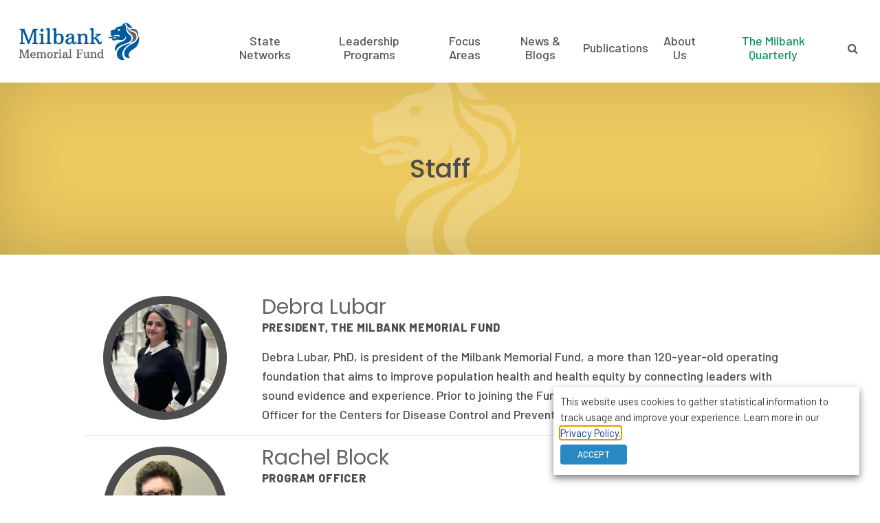

--- FILE ---
content_type: text/html; charset=UTF-8
request_url: https://www.milbank.org/about/staff/
body_size: 19658
content:
<!doctype html><html lang="en-US"><head><title> Milbank Memorial Fund Staff | Milbank Memorial Fund</title><meta charset="UTF-8"><meta name="viewport" content="width=device-width, initial-scale=1, minimum-scale=1, maximum-scale=1"><link href="https://fonts.googleapis.com/css?family=Barlow:400,500,800|Poppins:300,400,500&display=swap" rel="stylesheet"> <script src="https://cdn.userway.org/widget.js" data-account="2u0FYYjdIF"></script> <link rel="apple-touch-icon" sizes="57x57" href="/wp-content/themes/taco-theme/_/img/redesign/favicons/apple-icon-57x57.png"><link rel="apple-touch-icon" sizes="60x60" href="/wp-content/themes/taco-theme/_/img/redesign/favicons/apple-icon-60x60.png"><link rel="apple-touch-icon" sizes="72x72" href="/wp-content/themes/taco-theme/_/img/redesign/favicons/apple-icon-72x72.png"><link rel="apple-touch-icon" sizes="76x76" href="/wp-content/themes/taco-theme/_/img/redesign/favicons/apple-icon-76x76.png"><link rel="apple-touch-icon" sizes="114x114" href="/wp-content/themes/taco-theme/_/img/redesign/favicons/apple-icon-114x114.png"><link rel="apple-touch-icon" sizes="120x120" href="/wp-content/themes/taco-theme/_/img/redesign/favicons/apple-icon-120x120.png"><link rel="apple-touch-icon" sizes="144x144" href="/wp-content/themes/taco-theme/_/img/redesign/favicons/apple-icon-144x144.png"><link rel="apple-touch-icon" sizes="152x152" href="/wp-content/themes/taco-theme/_/img/redesign/favicons/apple-icon-152x152.png"><link rel="apple-touch-icon" sizes="180x180" href="/wp-content/themes/taco-theme/_/img/redesign/favicons/apple-icon-180x180.png"><link rel="icon" type="image/png" sizes="192x192"  href="/wp-content/themes/taco-theme/_/img/redesign/favicons/android-icon-192x192.png"><link rel="icon" type="image/png" sizes="32x32" href="/wp-content/themes/taco-theme/_/img/redesign/favicons/favicon-32x32.png"><link rel="icon" type="image/png" sizes="96x96" href="/wp-content/themes/taco-theme/_/img/redesign/favicons/favicon-96x96.png"><link rel="icon" type="image/png" sizes="16x16" href="/wp-content/themes/taco-theme/_/img/redesign/favicons/favicon-16x16.png"><link rel="manifest" href="/wp-content/themes/taco-theme/_/img/redesign/favicons/manifest.json"><meta name="msapplication-TileColor" content="#ffffff"><meta name="msapplication-TileImage" content="/ms-icon-144x144.png"><meta name="theme-color" content="#ffffff"><meta name="facebook-domain-verification" content="a36mojkkxzb0dsrbydp4rnaoat8y0z" /><meta name='robots' content='noindex, nofollow' />  <script data-cfasync="false" data-pagespeed-no-defer>var gtm4wp_datalayer_name = "dataLayer";
	var dataLayer = dataLayer || [];</script> <meta name="description" content="Learn more about our staff." /><meta property="og:locale" content="en_US" /><meta property="og:type" content="article" /><meta property="og:title" content="Milbank Memorial Fund Staff | Milbank Memorial Fund" /><meta property="og:description" content="Learn more about our staff." /><meta property="og:url" content="https://www.milbank.org/about/staff/" /><meta property="og:site_name" content="Milbank Memorial Fund" /><meta property="article:publisher" content="https://www.facebook.com/MilbankMemorialFund" /><meta property="article:modified_time" content="2022-10-21T00:09:02+00:00" /><meta property="og:image" content="https://www.milbank.org/wp-content/uploads/2025/11/MMF_opengraph-white-bg.png" /><meta property="og:image:width" content="1200" /><meta property="og:image:height" content="600" /><meta property="og:image:type" content="image/png" /><meta name="twitter:card" content="summary_large_image" /><meta name="twitter:site" content="@milbankfund" /><meta name="twitter:label1" content="Written by" /><meta name="twitter:data1" content="Milbank Memorial Fund" /> <script type="application/ld+json" class="yoast-schema-graph">{"@context":"https://schema.org","@graph":[{"@type":"WebPage","@id":"https://www.milbank.org/about/staff/","url":"https://www.milbank.org/about/staff/","name":"Milbank Memorial Fund Staff | Milbank Memorial Fund","isPartOf":{"@id":"https://www.milbank.org/#website"},"datePublished":"2016-04-12T12:19:40+00:00","dateModified":"2022-10-21T00:09:02+00:00","description":"Learn more about our staff.","breadcrumb":{"@id":"https://www.milbank.org/about/staff/#breadcrumb"},"inLanguage":"en-US","potentialAction":[{"@type":"ReadAction","target":["https://www.milbank.org/about/staff/"]}]},{"@type":"BreadcrumbList","@id":"https://www.milbank.org/about/staff/#breadcrumb","itemListElement":[{"@type":"ListItem","position":1,"name":"Home","item":"https://www.milbank.org/"},{"@type":"ListItem","position":2,"name":"About the Milbank Memorial Fund","item":"https://www.milbank.org/about/"},{"@type":"ListItem","position":3,"name":"Staff"}]},{"@type":"WebSite","@id":"https://www.milbank.org/#website","url":"https://www.milbank.org/","name":"Milbank Memorial Fund","description":"Using evidence to improve population health.","publisher":{"@id":"https://www.milbank.org/#organization"},"alternateName":"Milbank","potentialAction":[{"@type":"SearchAction","target":{"@type":"EntryPoint","urlTemplate":"https://www.milbank.org/?s={search_term_string}"},"query-input":{"@type":"PropertyValueSpecification","valueRequired":true,"valueName":"search_term_string"}}],"inLanguage":"en-US"},{"@type":"Organization","@id":"https://www.milbank.org/#organization","name":"Milbank Memorial Fund","alternateName":"Milbank","url":"https://www.milbank.org/","logo":{"@type":"ImageObject","inLanguage":"en-US","@id":"https://www.milbank.org/#/schema/logo/image/","url":"/wp-content/uploads/2024/12/Milbank-lion-head-square.png","contentUrl":"/wp-content/uploads/2024/12/Milbank-lion-head-square.png","width":180,"height":180,"caption":"Milbank Memorial Fund"},"image":{"@id":"https://www.milbank.org/#/schema/logo/image/"},"sameAs":["https://www.facebook.com/MilbankMemorialFund","https://x.com/milbankfund","https://www.linkedin.com/company/milbank-memorial-fund","https://www.youtube.com/channel/UCBdUOEEAeWfpx91Wj6RrfxQ"]}]}</script> <link rel='dns-prefetch' href='//static.addtoany.com' /><link rel="alternate" title="oEmbed (JSON)" type="application/json+oembed" href="https://www.milbank.org/wp-json/oembed/1.0/embed?url=https%3A%2F%2Fwww.milbank.org%2Fabout%2Fstaff%2F" /><link rel="alternate" title="oEmbed (XML)" type="text/xml+oembed" href="https://www.milbank.org/wp-json/oembed/1.0/embed?url=https%3A%2F%2Fwww.milbank.org%2Fabout%2Fstaff%2F&#038;format=xml" /><style id='wp-img-auto-sizes-contain-inline-css' type='text/css'>img:is([sizes=auto i],[sizes^="auto," i]){contain-intrinsic-size:3000px 1500px}
/*# sourceURL=wp-img-auto-sizes-contain-inline-css */</style><style id='wp-block-library-inline-css' type='text/css'>:root{--wp-block-synced-color:#7a00df;--wp-block-synced-color--rgb:122,0,223;--wp-bound-block-color:var(--wp-block-synced-color);--wp-editor-canvas-background:#ddd;--wp-admin-theme-color:#007cba;--wp-admin-theme-color--rgb:0,124,186;--wp-admin-theme-color-darker-10:#006ba1;--wp-admin-theme-color-darker-10--rgb:0,107,160.5;--wp-admin-theme-color-darker-20:#005a87;--wp-admin-theme-color-darker-20--rgb:0,90,135;--wp-admin-border-width-focus:2px}@media (min-resolution:192dpi){:root{--wp-admin-border-width-focus:1.5px}}.wp-element-button{cursor:pointer}:root .has-very-light-gray-background-color{background-color:#eee}:root .has-very-dark-gray-background-color{background-color:#313131}:root .has-very-light-gray-color{color:#eee}:root .has-very-dark-gray-color{color:#313131}:root .has-vivid-green-cyan-to-vivid-cyan-blue-gradient-background{background:linear-gradient(135deg,#00d084,#0693e3)}:root .has-purple-crush-gradient-background{background:linear-gradient(135deg,#34e2e4,#4721fb 50%,#ab1dfe)}:root .has-hazy-dawn-gradient-background{background:linear-gradient(135deg,#faaca8,#dad0ec)}:root .has-subdued-olive-gradient-background{background:linear-gradient(135deg,#fafae1,#67a671)}:root .has-atomic-cream-gradient-background{background:linear-gradient(135deg,#fdd79a,#004a59)}:root .has-nightshade-gradient-background{background:linear-gradient(135deg,#330968,#31cdcf)}:root .has-midnight-gradient-background{background:linear-gradient(135deg,#020381,#2874fc)}:root{--wp--preset--font-size--normal:16px;--wp--preset--font-size--huge:42px}.has-regular-font-size{font-size:1em}.has-larger-font-size{font-size:2.625em}.has-normal-font-size{font-size:var(--wp--preset--font-size--normal)}.has-huge-font-size{font-size:var(--wp--preset--font-size--huge)}.has-text-align-center{text-align:center}.has-text-align-left{text-align:left}.has-text-align-right{text-align:right}.has-fit-text{white-space:nowrap!important}#end-resizable-editor-section{display:none}.aligncenter{clear:both}.items-justified-left{justify-content:flex-start}.items-justified-center{justify-content:center}.items-justified-right{justify-content:flex-end}.items-justified-space-between{justify-content:space-between}.screen-reader-text{border:0;clip-path:inset(50%);height:1px;margin:-1px;overflow:hidden;padding:0;position:absolute;width:1px;word-wrap:normal!important}.screen-reader-text:focus{background-color:#ddd;clip-path:none;color:#444;display:block;font-size:1em;height:auto;left:5px;line-height:normal;padding:15px 23px 14px;text-decoration:none;top:5px;width:auto;z-index:100000}html :where(.has-border-color){border-style:solid}html :where([style*=border-top-color]){border-top-style:solid}html :where([style*=border-right-color]){border-right-style:solid}html :where([style*=border-bottom-color]){border-bottom-style:solid}html :where([style*=border-left-color]){border-left-style:solid}html :where([style*=border-width]){border-style:solid}html :where([style*=border-top-width]){border-top-style:solid}html :where([style*=border-right-width]){border-right-style:solid}html :where([style*=border-bottom-width]){border-bottom-style:solid}html :where([style*=border-left-width]){border-left-style:solid}html :where(img[class*=wp-image-]){height:auto;max-width:100%}:where(figure){margin:0 0 1em}html :where(.is-position-sticky){--wp-admin--admin-bar--position-offset:var(--wp-admin--admin-bar--height,0px)}@media screen and (max-width:600px){html :where(.is-position-sticky){--wp-admin--admin-bar--position-offset:0px}}

/*# sourceURL=wp-block-library-inline-css */</style><style id='wp-block-paragraph-inline-css' type='text/css'>.is-small-text{font-size:.875em}.is-regular-text{font-size:1em}.is-large-text{font-size:2.25em}.is-larger-text{font-size:3em}.has-drop-cap:not(:focus):first-letter{float:left;font-size:8.4em;font-style:normal;font-weight:100;line-height:.68;margin:.05em .1em 0 0;text-transform:uppercase}body.rtl .has-drop-cap:not(:focus):first-letter{float:none;margin-left:.1em}p.has-drop-cap.has-background{overflow:hidden}:root :where(p.has-background){padding:1.25em 2.375em}:where(p.has-text-color:not(.has-link-color)) a{color:inherit}p.has-text-align-left[style*="writing-mode:vertical-lr"],p.has-text-align-right[style*="writing-mode:vertical-rl"]{rotate:180deg}
/*# sourceURL=https://www.milbank.org/wp-includes/blocks/paragraph/style.min.css */</style><style id='global-styles-inline-css' type='text/css'>:root{--wp--preset--aspect-ratio--square: 1;--wp--preset--aspect-ratio--4-3: 4/3;--wp--preset--aspect-ratio--3-4: 3/4;--wp--preset--aspect-ratio--3-2: 3/2;--wp--preset--aspect-ratio--2-3: 2/3;--wp--preset--aspect-ratio--16-9: 16/9;--wp--preset--aspect-ratio--9-16: 9/16;--wp--preset--color--black: #000000;--wp--preset--color--cyan-bluish-gray: #abb8c3;--wp--preset--color--white: #ffffff;--wp--preset--color--pale-pink: #f78da7;--wp--preset--color--vivid-red: #cf2e2e;--wp--preset--color--luminous-vivid-orange: #ff6900;--wp--preset--color--luminous-vivid-amber: #fcb900;--wp--preset--color--light-green-cyan: #7bdcb5;--wp--preset--color--vivid-green-cyan: #00d084;--wp--preset--color--pale-cyan-blue: #8ed1fc;--wp--preset--color--vivid-cyan-blue: #0693e3;--wp--preset--color--vivid-purple: #9b51e0;--wp--preset--color--navy: #005A9E;--wp--preset--color--light-blue: #0072BC;--wp--preset--color--grey: #636466;--wp--preset--color--green: #009566;--wp--preset--color--yellow: #ECC857;--wp--preset--gradient--vivid-cyan-blue-to-vivid-purple: linear-gradient(135deg,rgb(6,147,227) 0%,rgb(155,81,224) 100%);--wp--preset--gradient--light-green-cyan-to-vivid-green-cyan: linear-gradient(135deg,rgb(122,220,180) 0%,rgb(0,208,130) 100%);--wp--preset--gradient--luminous-vivid-amber-to-luminous-vivid-orange: linear-gradient(135deg,rgb(252,185,0) 0%,rgb(255,105,0) 100%);--wp--preset--gradient--luminous-vivid-orange-to-vivid-red: linear-gradient(135deg,rgb(255,105,0) 0%,rgb(207,46,46) 100%);--wp--preset--gradient--very-light-gray-to-cyan-bluish-gray: linear-gradient(135deg,rgb(238,238,238) 0%,rgb(169,184,195) 100%);--wp--preset--gradient--cool-to-warm-spectrum: linear-gradient(135deg,rgb(74,234,220) 0%,rgb(151,120,209) 20%,rgb(207,42,186) 40%,rgb(238,44,130) 60%,rgb(251,105,98) 80%,rgb(254,248,76) 100%);--wp--preset--gradient--blush-light-purple: linear-gradient(135deg,rgb(255,206,236) 0%,rgb(152,150,240) 100%);--wp--preset--gradient--blush-bordeaux: linear-gradient(135deg,rgb(254,205,165) 0%,rgb(254,45,45) 50%,rgb(107,0,62) 100%);--wp--preset--gradient--luminous-dusk: linear-gradient(135deg,rgb(255,203,112) 0%,rgb(199,81,192) 50%,rgb(65,88,208) 100%);--wp--preset--gradient--pale-ocean: linear-gradient(135deg,rgb(255,245,203) 0%,rgb(182,227,212) 50%,rgb(51,167,181) 100%);--wp--preset--gradient--electric-grass: linear-gradient(135deg,rgb(202,248,128) 0%,rgb(113,206,126) 100%);--wp--preset--gradient--midnight: linear-gradient(135deg,rgb(2,3,129) 0%,rgb(40,116,252) 100%);--wp--preset--font-size--small: 13px;--wp--preset--font-size--medium: 20px;--wp--preset--font-size--large: 36px;--wp--preset--font-size--x-large: 42px;--wp--preset--spacing--20: 0.44rem;--wp--preset--spacing--30: 0.67rem;--wp--preset--spacing--40: 1rem;--wp--preset--spacing--50: 1.5rem;--wp--preset--spacing--60: 2.25rem;--wp--preset--spacing--70: 3.38rem;--wp--preset--spacing--80: 5.06rem;--wp--preset--shadow--natural: 6px 6px 9px rgba(0, 0, 0, 0.2);--wp--preset--shadow--deep: 12px 12px 50px rgba(0, 0, 0, 0.4);--wp--preset--shadow--sharp: 6px 6px 0px rgba(0, 0, 0, 0.2);--wp--preset--shadow--outlined: 6px 6px 0px -3px rgb(255, 255, 255), 6px 6px rgb(0, 0, 0);--wp--preset--shadow--crisp: 6px 6px 0px rgb(0, 0, 0);}:where(body) { margin: 0; }.wp-site-blocks > .alignleft { float: left; margin-right: 2em; }.wp-site-blocks > .alignright { float: right; margin-left: 2em; }.wp-site-blocks > .aligncenter { justify-content: center; margin-left: auto; margin-right: auto; }:where(.is-layout-flex){gap: 0.5em;}:where(.is-layout-grid){gap: 0.5em;}.is-layout-flow > .alignleft{float: left;margin-inline-start: 0;margin-inline-end: 2em;}.is-layout-flow > .alignright{float: right;margin-inline-start: 2em;margin-inline-end: 0;}.is-layout-flow > .aligncenter{margin-left: auto !important;margin-right: auto !important;}.is-layout-constrained > .alignleft{float: left;margin-inline-start: 0;margin-inline-end: 2em;}.is-layout-constrained > .alignright{float: right;margin-inline-start: 2em;margin-inline-end: 0;}.is-layout-constrained > .aligncenter{margin-left: auto !important;margin-right: auto !important;}.is-layout-constrained > :where(:not(.alignleft):not(.alignright):not(.alignfull)){margin-left: auto !important;margin-right: auto !important;}body .is-layout-flex{display: flex;}.is-layout-flex{flex-wrap: wrap;align-items: center;}.is-layout-flex > :is(*, div){margin: 0;}body .is-layout-grid{display: grid;}.is-layout-grid > :is(*, div){margin: 0;}body{padding-top: 0px;padding-right: 0px;padding-bottom: 0px;padding-left: 0px;}a:where(:not(.wp-element-button)){text-decoration: underline;}:root :where(.wp-element-button, .wp-block-button__link){background-color: #32373c;border-width: 0;color: #fff;font-family: inherit;font-size: inherit;font-style: inherit;font-weight: inherit;letter-spacing: inherit;line-height: inherit;padding-top: calc(0.667em + 2px);padding-right: calc(1.333em + 2px);padding-bottom: calc(0.667em + 2px);padding-left: calc(1.333em + 2px);text-decoration: none;text-transform: inherit;}.has-black-color{color: var(--wp--preset--color--black) !important;}.has-cyan-bluish-gray-color{color: var(--wp--preset--color--cyan-bluish-gray) !important;}.has-white-color{color: var(--wp--preset--color--white) !important;}.has-pale-pink-color{color: var(--wp--preset--color--pale-pink) !important;}.has-vivid-red-color{color: var(--wp--preset--color--vivid-red) !important;}.has-luminous-vivid-orange-color{color: var(--wp--preset--color--luminous-vivid-orange) !important;}.has-luminous-vivid-amber-color{color: var(--wp--preset--color--luminous-vivid-amber) !important;}.has-light-green-cyan-color{color: var(--wp--preset--color--light-green-cyan) !important;}.has-vivid-green-cyan-color{color: var(--wp--preset--color--vivid-green-cyan) !important;}.has-pale-cyan-blue-color{color: var(--wp--preset--color--pale-cyan-blue) !important;}.has-vivid-cyan-blue-color{color: var(--wp--preset--color--vivid-cyan-blue) !important;}.has-vivid-purple-color{color: var(--wp--preset--color--vivid-purple) !important;}.has-navy-color{color: var(--wp--preset--color--navy) !important;}.has-light-blue-color{color: var(--wp--preset--color--light-blue) !important;}.has-grey-color{color: var(--wp--preset--color--grey) !important;}.has-green-color{color: var(--wp--preset--color--green) !important;}.has-yellow-color{color: var(--wp--preset--color--yellow) !important;}.has-black-background-color{background-color: var(--wp--preset--color--black) !important;}.has-cyan-bluish-gray-background-color{background-color: var(--wp--preset--color--cyan-bluish-gray) !important;}.has-white-background-color{background-color: var(--wp--preset--color--white) !important;}.has-pale-pink-background-color{background-color: var(--wp--preset--color--pale-pink) !important;}.has-vivid-red-background-color{background-color: var(--wp--preset--color--vivid-red) !important;}.has-luminous-vivid-orange-background-color{background-color: var(--wp--preset--color--luminous-vivid-orange) !important;}.has-luminous-vivid-amber-background-color{background-color: var(--wp--preset--color--luminous-vivid-amber) !important;}.has-light-green-cyan-background-color{background-color: var(--wp--preset--color--light-green-cyan) !important;}.has-vivid-green-cyan-background-color{background-color: var(--wp--preset--color--vivid-green-cyan) !important;}.has-pale-cyan-blue-background-color{background-color: var(--wp--preset--color--pale-cyan-blue) !important;}.has-vivid-cyan-blue-background-color{background-color: var(--wp--preset--color--vivid-cyan-blue) !important;}.has-vivid-purple-background-color{background-color: var(--wp--preset--color--vivid-purple) !important;}.has-navy-background-color{background-color: var(--wp--preset--color--navy) !important;}.has-light-blue-background-color{background-color: var(--wp--preset--color--light-blue) !important;}.has-grey-background-color{background-color: var(--wp--preset--color--grey) !important;}.has-green-background-color{background-color: var(--wp--preset--color--green) !important;}.has-yellow-background-color{background-color: var(--wp--preset--color--yellow) !important;}.has-black-border-color{border-color: var(--wp--preset--color--black) !important;}.has-cyan-bluish-gray-border-color{border-color: var(--wp--preset--color--cyan-bluish-gray) !important;}.has-white-border-color{border-color: var(--wp--preset--color--white) !important;}.has-pale-pink-border-color{border-color: var(--wp--preset--color--pale-pink) !important;}.has-vivid-red-border-color{border-color: var(--wp--preset--color--vivid-red) !important;}.has-luminous-vivid-orange-border-color{border-color: var(--wp--preset--color--luminous-vivid-orange) !important;}.has-luminous-vivid-amber-border-color{border-color: var(--wp--preset--color--luminous-vivid-amber) !important;}.has-light-green-cyan-border-color{border-color: var(--wp--preset--color--light-green-cyan) !important;}.has-vivid-green-cyan-border-color{border-color: var(--wp--preset--color--vivid-green-cyan) !important;}.has-pale-cyan-blue-border-color{border-color: var(--wp--preset--color--pale-cyan-blue) !important;}.has-vivid-cyan-blue-border-color{border-color: var(--wp--preset--color--vivid-cyan-blue) !important;}.has-vivid-purple-border-color{border-color: var(--wp--preset--color--vivid-purple) !important;}.has-navy-border-color{border-color: var(--wp--preset--color--navy) !important;}.has-light-blue-border-color{border-color: var(--wp--preset--color--light-blue) !important;}.has-grey-border-color{border-color: var(--wp--preset--color--grey) !important;}.has-green-border-color{border-color: var(--wp--preset--color--green) !important;}.has-yellow-border-color{border-color: var(--wp--preset--color--yellow) !important;}.has-vivid-cyan-blue-to-vivid-purple-gradient-background{background: var(--wp--preset--gradient--vivid-cyan-blue-to-vivid-purple) !important;}.has-light-green-cyan-to-vivid-green-cyan-gradient-background{background: var(--wp--preset--gradient--light-green-cyan-to-vivid-green-cyan) !important;}.has-luminous-vivid-amber-to-luminous-vivid-orange-gradient-background{background: var(--wp--preset--gradient--luminous-vivid-amber-to-luminous-vivid-orange) !important;}.has-luminous-vivid-orange-to-vivid-red-gradient-background{background: var(--wp--preset--gradient--luminous-vivid-orange-to-vivid-red) !important;}.has-very-light-gray-to-cyan-bluish-gray-gradient-background{background: var(--wp--preset--gradient--very-light-gray-to-cyan-bluish-gray) !important;}.has-cool-to-warm-spectrum-gradient-background{background: var(--wp--preset--gradient--cool-to-warm-spectrum) !important;}.has-blush-light-purple-gradient-background{background: var(--wp--preset--gradient--blush-light-purple) !important;}.has-blush-bordeaux-gradient-background{background: var(--wp--preset--gradient--blush-bordeaux) !important;}.has-luminous-dusk-gradient-background{background: var(--wp--preset--gradient--luminous-dusk) !important;}.has-pale-ocean-gradient-background{background: var(--wp--preset--gradient--pale-ocean) !important;}.has-electric-grass-gradient-background{background: var(--wp--preset--gradient--electric-grass) !important;}.has-midnight-gradient-background{background: var(--wp--preset--gradient--midnight) !important;}.has-small-font-size{font-size: var(--wp--preset--font-size--small) !important;}.has-medium-font-size{font-size: var(--wp--preset--font-size--medium) !important;}.has-large-font-size{font-size: var(--wp--preset--font-size--large) !important;}.has-x-large-font-size{font-size: var(--wp--preset--font-size--x-large) !important;}
/*# sourceURL=global-styles-inline-css */</style><link rel='stylesheet' id='cookie-law-info-css' href='/wp-content/plugins/webtoffee-gdpr-cookie-consent/public/css/cookie-law-info-public.css?ver=2.3.9' type='text/css' media='all' /><link rel='stylesheet' id='cookie-law-info-gdpr-css' href='/wp-content/plugins/webtoffee-gdpr-cookie-consent/public/css/cookie-law-info-gdpr.css?ver=2.3.9' type='text/css' media='all' /><style id='cookie-law-info-gdpr-inline-css' type='text/css'>.cli-modal-content, .cli-tab-content { background-color: #ffffff; }.cli-privacy-content-text, .cli-modal .cli-modal-dialog, .cli-tab-container p, a.cli-privacy-readmore { color: #000000; }.cli-tab-header { background-color: #f2f2f2; }.cli-tab-header, .cli-tab-header a.cli-nav-link,span.cli-necessary-caption,.cli-switch .cli-slider:after { color: #000000; }.cli-switch .cli-slider:before { background-color: #ffffff; }.cli-switch input:checked + .cli-slider:before { background-color: #ffffff; }.cli-switch .cli-slider { background-color: #e3e1e8; }.cli-switch input:checked + .cli-slider { background-color: #28a745; }.cli-modal-close svg { fill: #000000; }.cli-tab-footer .wt-cli-privacy-accept-all-btn { background-color: #00acad; color: #ffffff}.cli-tab-footer .wt-cli-privacy-accept-btn { background-color: #00acad; color: #ffffff}.cli-tab-header a:before{ border-right: 1px solid #000000; border-bottom: 1px solid #000000; }
/*# sourceURL=cookie-law-info-gdpr-inline-css */</style><link rel='stylesheet' id='font_awesome-css' href='/wp-content/themes/taco-theme/_/lib/font-awesome-4.6.3/css/font-awesome.min.css?ver=1.158' type='text/css' media='all' /><link rel='stylesheet' id='jquery-vectormapcss-css' href='/wp-content/themes/taco-theme/_/lib/jquery-jvectormap-2.0.3/jquery-jvectormap-2.0.3.css?ver=1.158' type='text/css' media='all' /><link rel='stylesheet' id='redesign-css' href='/wp-content/themes/taco-theme/_/css/redesign.css?ver=1.158' type='text/css' media='all' /><link rel='stylesheet' id='tablepress-default-css' href='/wp-content/tablepress-combined.min.css?ver=3' type='text/css' media='all' /><link rel='stylesheet' id='tablepress-datatables-buttons-css' href='/wp-content/plugins/tablepress-premium/modules/css/build/datatables.buttons.css?ver=3.2.6' type='text/css' media='all' /><link rel='stylesheet' id='tablepress-datatables-columnfilterwidgets-css' href='/wp-content/plugins/tablepress-premium/modules/css/build/datatables.columnfilterwidgets.css?ver=3.2.6' type='text/css' media='all' /><link rel='stylesheet' id='tablepress-datatables-fixedheader-css' href='/wp-content/plugins/tablepress-premium/modules/css/build/datatables.fixedheader.css?ver=3.2.6' type='text/css' media='all' /><link rel='stylesheet' id='tablepress-datatables-fixedcolumns-css' href='/wp-content/plugins/tablepress-premium/modules/css/build/datatables.fixedcolumns.css?ver=3.2.6' type='text/css' media='all' /><link rel='stylesheet' id='tablepress-datatables-scroll-buttons-css' href='/wp-content/plugins/tablepress-premium/modules/css/build/datatables.scroll-buttons.css?ver=3.2.6' type='text/css' media='all' /><link rel='stylesheet' id='tablepress-responsive-tables-css' href='/wp-content/plugins/tablepress-premium/modules/css/build/responsive-tables.css?ver=3.2.6' type='text/css' media='all' /><link rel='stylesheet' id='addtoany-css' href='/wp-content/plugins/add-to-any/addtoany.min.css?ver=1.16' type='text/css' media='all' /> <script type="text/javascript" src="/wp-content/themes/taco-theme/_/lib/jquery/jquery-3.1.0.min.js?ver=1.158" id="jquery-js"></script> <script type="text/javascript" id="addtoany-core-js-before">window.a2a_config=window.a2a_config||{};a2a_config.callbacks=[];a2a_config.overlays=[];a2a_config.templates={};
a2a_config.templates.email = {
    subject: "Shared with you from Milbank.org",
    body: "${title}\n${link}",
};

//# sourceURL=addtoany-core-js-before</script> <script type="text/javascript" defer src="https://static.addtoany.com/menu/page.js" id="addtoany-core-js"></script> <script type="text/javascript" defer src="/wp-content/plugins/add-to-any/addtoany.min.js?ver=1.1" id="addtoany-jquery-js"></script> <script type="text/javascript" id="cookie-law-info-js-extra">var Cli_Data = {"nn_cookie_ids":["_hjAbsoluteSessionInProgress","_hjTLDTest","CONSENT","vuid","__atuvc","__atuvs","lang","bcookie","lidc","VISITOR_INFO1_LIVE","IDE","test_cookie","yt-remote-device-id","yt.innertube::requests","yt.innertube::nextId","yt-remote-connected-devices","_gcl_au","_ga_0JXFP3TZJG","_ga","_gid","_gat_UA-35374969-1","uvc","_hjid","_hjFirstSeen","_hjIncludedInPageviewSample","UserMatchHistory","AnalyticsSyncHistory","li_gc","at-rand","xtc","personalization_id","loc","_fbp","bscookie","fr","YSC"],"non_necessary_cookies":{"necessary":["li_gc","cookielawinfo-checkbox-advertisement"],"functional":["__atuvc","__atuvs","lang","bcookie","lidc"],"analytics":["_hjAbsoluteSessionInProgress","_hjTLDTest","CONSENT","vuid","_gcl_au","_ga_0JXFP3TZJG","_ga","_gid","_gat_UA-35374969-1","uvc","_hjid","_hjFirstSeen","_hjIncludedInPageviewSample","xtc","at-rand","AnalyticsSyncHistory"],"advertisement":["VISITOR_INFO1_LIVE","IDE","test_cookie","yt-remote-device-id","yt.innertube::requests","yt.innertube::nextId","yt-remote-connected-devices","personalization_id","loc","_fbp","bscookie","fr","YSC","UserMatchHistory"]},"cookielist":{"necessary":{"id":15111,"status":true,"priority":0,"title":"Necessary","strict":true,"default_state":false,"ccpa_optout":false,"loadonstart":false},"functional":{"id":15112,"status":true,"priority":5,"title":"Functional","strict":false,"default_state":false,"ccpa_optout":false,"loadonstart":false},"performance":{"id":15113,"status":true,"priority":4,"title":"Performance","strict":false,"default_state":false,"ccpa_optout":false,"loadonstart":false},"analytics":{"id":15114,"status":true,"priority":3,"title":"Analytics","strict":false,"default_state":false,"ccpa_optout":false,"loadonstart":false},"advertisement":{"id":15115,"status":true,"priority":2,"title":"Advertisement","strict":false,"default_state":false,"ccpa_optout":false,"loadonstart":false},"others":{"id":15116,"status":true,"priority":1,"title":"Others","strict":false,"default_state":false,"ccpa_optout":false,"loadonstart":false}},"ajax_url":"https://www.milbank.org/wp-admin/admin-ajax.php","current_lang":"en","security":"4ee281e2c5","eu_countries":["GB"],"geoIP":"disabled","use_custom_geolocation_api":"","custom_geolocation_api":"https://geoip.cookieyes.com/geoip/checker/result.php","consentVersion":"1","strictlyEnabled":["necessary","obligatoire"],"cookieDomain":"","privacy_length":"250","ccpaEnabled":"1","ccpaRegionBased":"","ccpaBarEnabled":"1","ccpaType":"ccpa_gdpr","triggerDomRefresh":"","secure_cookies":""};
var log_object = {"ajax_url":"https://www.milbank.org/wp-admin/admin-ajax.php"};
//# sourceURL=cookie-law-info-js-extra</script> <script type="text/javascript" src="/wp-content/plugins/webtoffee-gdpr-cookie-consent/public/js/cookie-law-info-public.js?ver=2.3.9" id="cookie-law-info-js"></script> <script type="text/javascript" id="cookie-law-info-ccpa-js-extra">var ccpa_data = {"opt_out_prompt":"Do you really wish to opt out?","opt_out_confirm":"Confirm","opt_out_cancel":"Cancel"};
//# sourceURL=cookie-law-info-ccpa-js-extra</script> <script type="text/javascript" src="/wp-content/plugins/webtoffee-gdpr-cookie-consent/admin/modules/ccpa/assets/js/cookie-law-info-ccpa.js?ver=2.3.9" id="cookie-law-info-ccpa-js"></script> <link rel="https://api.w.org/" href="https://www.milbank.org/wp-json/" /><link rel="alternate" title="JSON" type="application/json" href="https://www.milbank.org/wp-json/wp/v2/pages/1835" /><link rel="EditURI" type="application/rsd+xml" title="RSD" href="https://www.milbank.org/xmlrpc.php?rsd" /><meta name="generator" content="WordPress 6.9" /><link rel='shortlink' href='https://www.milbank.org/?p=1835' />  <script data-cfasync="false" data-pagespeed-no-defer type="text/javascript">var dataLayer_content = {"pageTitle":"Milbank Memorial Fund Staff | Milbank Memorial Fund","pagePostType":"page","pagePostType2":"single-page","pagePostAuthor":"Milbank Memorial Fund","pagePostDate":"April 12, 2016","pagePostDateYear":2016,"pagePostDateMonth":4,"pagePostDateDay":12,"pagePostDateDayName":"Tuesday","pagePostDateHour":12,"pagePostDateMinute":19,"pagePostDateIso":"2016-04-12T12:19:40-04:00","pagePostDateUnix":1460463580,"pagePostTerms":{"author":["mb-admn"],"meta":{"banner_style":"slim","banner_background_image":"","banner_color":"","hero_content":"","include_mq_navigation":0,"ao_post_optimize":"a:6:{s:16:\"ao_post_optimize\";s:2:\"on\";s:19:\"ao_post_js_optimize\";s:2:\"on\";s:20:\"ao_post_css_optimize\";s:2:\"on\";s:12:\"ao_post_ccss\";s:2:\"on\";s:16:\"ao_post_lazyload\";s:2:\"on\";s:15:\"ao_post_preload\";s:0:\"\";}"}}};
	dataLayer.push( dataLayer_content );</script> <script data-cfasync="false" data-pagespeed-no-defer type="text/javascript">console.warn && console.warn("[GTM4WP] Google Tag Manager container code placement set to OFF !!!");
	console.warn && console.warn("[GTM4WP] Data layer codes are active but GTM container must be loaded using custom coding !!!");</script> <script>(function($) {
    $(function() {
    	FWP.do_scroll = true;

    	$(document).on('click', '.facetwp-load-more', function() {
        	FWP.do_scroll = false;
    	});
    });
})(jQuery);

document.addEventListener('facetwp-loaded', function() {
    if (FWP.do_scroll && FWP.loaded) {
        $('html, body').animate({
            scrollTop: $('.facetwp-template').offset().top - 200 // Scrolls to the top of the element with class "facetwp-template"
        }, 500); // 500ms scroll duration
    }
    FWP.do_scroll = true;
});</script> <link rel='stylesheet' id='cookie-law-info-table-css' href='/wp-content/plugins/webtoffee-gdpr-cookie-consent/public/css/cookie-law-info-table.css?ver=2.3.9' type='text/css' media='all' /></head><body class="wp-singular page-template page-template-templates page-template-tmpl-redesign-page-staff page-template-templatestmpl-redesign-page-staff-php page page-id-1835 page-child parent-pageid-463 wp-theme-taco-theme staff tmpl-redesign-page-staff"> <noscript><iframe src="//www.googletagmanager.com/ns.html?id=GTM-MBDTM2" height="0" width="0" style="display:none;visibility:hidden"></iframe></noscript> <script>(function(w,d,s,l,i){w[l]=w[l]||[];w[l].push({'gtm.start':
  new Date().getTime(),event:'gtm.js'});var f=d.getElementsByTagName(s)[0],
  j=d.createElement(s),dl=l!='dataLayer'?'&l='+l:'';j.async=true;j.src=
  '//www.googletagmanager.com/gtm.js?id='+i+dl;f.parentNode.insertBefore(j,f);
  })(window,document,'script','dataLayer','GTM-MBDTM2');</script> <header class="header new-menu" role="banner" id="header-main"><div class="inner"><div class="logo"> <img id="print-logo" src="/wp-content/themes/taco-theme/_/img/redesign/logo-header-milbank-memorial-fund.png?v=1.158" alt=""> <a href="https://www.milbank.org">Milbank Memorial Fund</a></div> <button class="nav-toggle">Menu</button><div class="header-contents"><nav class="main-menu" id="main-menu" role="navigation" aria-label="Main Menu"><div class="header-default-search"><form role="search" method="get" class="searchbox" action="https://www.milbank.org/search-results/"> <input type="text" placeholder="Search...." name="fwp_search" class="searchbox-input"> <button type="submit" class="searchbox-submit" value="GO"><i class="fa fa-search"></i></button> <span class="searchbox-icon"><i class="fa fa-search"></i></span></form></div><div class="menu-wrapper"><ul id="menu-primary-menu-2018" class="menu"><li id="menu-item-22579" class="menu-item menu-item-type-post_type menu-item-object-page menu-item-has-children menu-item-22579 menu-item-state-networks"><a href="https://www.milbank.org/state-networks/">State Networks</a><div class="dropdown-wrapper"><div class="dropdown-inner"><div class="overview"><div class="category-label"> <a href="https://www.milbank.org/state-networks/" class="arrow-cta">Overview</a></div><p>The Fund supports networks of state health policy decision makers to help identify, inspire, and inform policy leaders.</p></div><ul class="sub-menu"><li id="menu-item-22580" class="menu-item menu-item-type-post_type menu-item-object-page menu-item-22580 menu-item-state-networks-state-leadership-network"><a href="https://www.milbank.org/state-networks/state-leadership-network/">Milbank State Leadership Network</a></li><li id="menu-item-35662" class="menu-item menu-item-type-post_type menu-item-object-page menu-item-35662 menu-item-state-networks-milbank-primary-care-networks"><a href="https://www.milbank.org/state-networks/milbank-primary-care-networks/">Milbank Primary Care Leadership Networks</a></li><li id="menu-item-28600" class="menu-item menu-item-type-post_type menu-item-object-page menu-item-28600 menu-item-state-networks-primary-care-network-archive"><a href="https://www.milbank.org/state-networks/primary-care-network-archive/">Primary Care Network Archive</a></li></ul></li><li id="menu-item-32290" class="menu-item menu-item-type-post_type menu-item-object-page menu-item-has-children menu-item-32290 menu-item-leadership-programs"><a href="https://www.milbank.org/leadership-programs/">Leadership Programs</a><div class="dropdown-wrapper"><div class="dropdown-inner"><div class="overview"><div class="category-label"> <a href="https://www.milbank.org/leadership-programs/" class="arrow-cta">Overview</a></div><p>The Milbank Memorial Fund supports two state leadership programs for legislative and executive branch state government officials committed to improving population health.</p></div><ul class="sub-menu"><li id="menu-item-22594" class="menu-item menu-item-type-post_type menu-item-object-page menu-item-22594 menu-item-leadership-programs-emerging-leaders-program"><a href="https://www.milbank.org/leadership-programs/emerging-leaders-program/">Emerging Leaders Program</a></li><li id="menu-item-32291" class="menu-item menu-item-type-post_type menu-item-object-page menu-item-32291 menu-item-leadership-programs-milbank-fellows-program"><a href="https://www.milbank.org/leadership-programs/milbank-fellows-program/">Milbank Fellows Program</a></li></ul></li><li id="menu-item-28583" class="menu-item menu-item-type-post_type menu-item-object-page menu-item-has-children menu-item-28583 menu-item-focus-areas"><a href="https://www.milbank.org/focus-areas/">Focus Areas</a><div class="dropdown-wrapper"><div class="dropdown-inner"><div class="overview"><div class="category-label"> <a href="https://www.milbank.org/focus-areas/" class="arrow-cta">Overview</a></div><p>The Fund identifies and shares policy ideas and analysis to advance state health leadership, strong primary care, and sustainable health care costs.</p></div><ul class="sub-menu"><li id="menu-item-28639" class="menu-item menu-item-type-post_type menu-item-object-page menu-item-28639 menu-item-focus-areas-state-health-policy-leadership"><a href="https://www.milbank.org/focus-areas/state-health-policy-leadership/">State Health Policy Leadership</a></li><li id="menu-item-28663" class="menu-item menu-item-type-post_type menu-item-object-page menu-item-28663 menu-item-focus-areas-primary-care-transformation"><a href="https://www.milbank.org/focus-areas/primary-care-transformation/">Primary Care Transformation</a></li><li id="menu-item-22582" class="menu-item menu-item-type-post_type menu-item-object-page menu-item-22582 menu-item-focus-areas-total-cost-of-care"><a href="https://www.milbank.org/focus-areas/total-cost-of-care/">Health Care Affordability</a></li><li id="menu-item-33425" class="menu-item menu-item-type-post_type menu-item-object-page menu-item-33425 menu-item-focus-areas-total-cost-of-care-peterson-milbank"><a href="https://www.milbank.org/focus-areas/total-cost-of-care/peterson-milbank/">Peterson-Milbank Program for Sustainable Health Care Costs</a></li></ul></li><li id="menu-item-22600" class="menu-item menu-item-type-post_type menu-item-object-page menu-item-has-children menu-item-22600 menu-item-news-blogs"><a href="https://www.milbank.org/news-blogs/">News &#038; Blogs</a><div class="dropdown-wrapper"><div class="dropdown-inner"><div class="overview"><div class="category-label"> <a href="https://www.milbank.org/news-blogs/" class="arrow-cta">Overview</a></div><p>Keep up with news and updates from the Milbank Memorial Fund. And read the latest blogs from our thought leaders, including Fund President Christopher F. Koller.</p></div><ul class="sub-menu"><li id="menu-item-22587" class="menu-item menu-item-type-post_type menu-item-object-page menu-item-22587 menu-item-news-updates"><a href="https://www.milbank.org/news-updates/">Articles and Updates</a></li><li id="menu-item-38932" class="menu-item menu-item-type-post_type menu-item-object-page menu-item-38932 menu-item-events"><a href="https://www.milbank.org/events/">Events</a></li><li id="menu-item-32297" class="menu-item menu-item-type-post_type menu-item-object-page menu-item-32297 menu-item-newsroom"><a href="https://www.milbank.org/newsroom/">Newsroom</a></li><li id="menu-item-22588" class="menu-item menu-item-type-post_type menu-item-object-page menu-item-22588 menu-item-thestatesofhealth"><a href="https://www.milbank.org/thestatesofhealth/">The States of Health</a></li><li id="menu-item-27294" class="menu-item menu-item-type-post_type menu-item-object-page menu-item-27294 menu-item-view-from-here"><a href="https://www.milbank.org/view-from-here/">The View from Here: Milbank Perspectives</a></li></ul></li><li id="menu-item-28928" class="menu-item menu-item-type-post_type menu-item-object-page menu-item-has-children menu-item-28928 menu-item-resources"><a href="https://www.milbank.org/resources/">Publications</a><div class="dropdown-wrapper"><div class="dropdown-inner"><div class="overview"><div class="category-label"> <a href="https://www.milbank.org/resources/" class="arrow-cta">Overview</a></div><p>The Fund publishes <i>The Milbank Quarterly</i>, as well as reports, issues briefs, and case studies on topics important to health policy leaders.</p></div><ul class="sub-menu"><li id="menu-item-22602" class="menu-item menu-item-type-custom menu-item-object-custom menu-item-22602 menu-item-resources-fwp-resource-type-report"><a href="https://www.milbank.org/resources/?fwp_resource_type=report">Reports</a></li><li id="menu-item-22603" class="menu-item menu-item-type-custom menu-item-object-custom menu-item-22603 menu-item-resources-fwp-resource-type-issue-brief"><a href="https://www.milbank.org/resources/?fwp_resource_type=issue-brief">Issue Briefs</a></li><li id="menu-item-23075" class="menu-item menu-item-type-custom menu-item-object-custom menu-item-23075 menu-item-resources-fwp-resource-type-case-studies"><a href="https://www.milbank.org/resources/?fwp_resource_type=case-studies">Case Studies</a></li><li id="menu-item-36228" class="menu-item menu-item-type-post_type menu-item-object-page menu-item-36228 menu-item-focus-areas-primary-care-transformation-health-of-us-primary-care-scorecard"><a href="https://www.milbank.org/focus-areas/primary-care-transformation/health-of-us-primary-care-scorecard/">Health of US Primary Care Scorecard</a></li><li id="menu-item-22605" class="menu-item menu-item-type-custom menu-item-object-custom menu-item-22605 menu-item-quarterly"><a href="https://www.milbank.org/quarterly/" title="milbank-quarterly"><i>The Milbank Quarterly</i></a></li></ul></li><li id="menu-item-22575" class="menu-item menu-item-type-post_type menu-item-object-page current-page-ancestor current-menu-ancestor current-menu-parent current-page-parent current_page_parent current_page_ancestor menu-item-has-children menu-item-22575 menu-item-about"><a href="https://www.milbank.org/about/">About Us</a><div class="dropdown-wrapper"><div class="dropdown-inner"><div class="overview"><div class="category-label"> <a href="https://www.milbank.org/about/" class="arrow-cta">Overview</a></div><p>The Milbank Memorial Fund is is a foundation that works to improve population health and health equity.</p></div><ul class="sub-menu"><li id="menu-item-22576" class="menu-item menu-item-type-post_type menu-item-object-page menu-item-22576 menu-item-about-history"><a href="https://www.milbank.org/about/history/">Our History</a></li><li id="menu-item-22577" class="menu-item menu-item-type-post_type menu-item-object-page current-menu-item page_item page-item-1835 current_page_item menu-item-22577 menu-item-about-staff"><a href="https://www.milbank.org/about/staff/" aria-current="page">Staff</a></li><li id="menu-item-22578" class="menu-item menu-item-type-post_type menu-item-object-page menu-item-22578 menu-item-about-board"><a href="https://www.milbank.org/about/board/">Board of Directors</a></li><li id="menu-item-33767" class="menu-item menu-item-type-post_type menu-item-object-page menu-item-33767 menu-item-about-racial-equity-statement-of-purpose"><a href="https://www.milbank.org/about/racial-equity-statement-of-purpose/">2025 Racial Equity Statement of Purpose</a></li><li id="menu-item-27013" class="menu-item menu-item-type-post_type menu-item-object-page menu-item-27013 menu-item-contact"><a href="https://www.milbank.org/contact/">Contact</a></li><li id="menu-item-35711" class="menu-item menu-item-type-post_type menu-item-object-page menu-item-35711 menu-item-about-job-opportunities"><a href="https://www.milbank.org/about/job-opportunities/">Job Opportunities</a></li></ul></li><li id="menu-item-28584" class="mq menu-item menu-item-type-post_type menu-item-object-page menu-item-28584 menu-item-the-quarterly"><a href="https://www.milbank.org/the-quarterly/">The Milbank Quarterly</a><div class="dropdown-wrapper"><div class="dropdown-inner"><div class="overview"><div class="category-label"> <a href="https://www.milbank.org/the-quarterly/" class="arrow-cta">Overview</a></div><p></p></div></li></ul></div></nav></div></div></header><main class="main" role="main" id="content"><div class="first-panel"><div class="page-banner slim generic no-custom-image text-center"><div class="image-overlay" style=""> &nbsp;</div><div class="container  table details narrow align-middle"><div class="cell"><div class="inner"><h1> <span> Staff </span></h1></div></div></div></div></div><div class="person-wrapper panel"><div class="container"><ul class="person-list"><li class="article-excerpt style-full table align-top gray"><div class="cell cell-25 photo-wrap"> <img class="featured-image person-headshot" src="/wp-content/uploads/2025/12/DebraLubar-1-240x240.jpg" alt="Debra Lubar"></div><div class="cell cell-75"><h2><a href="https://www.milbank.org/people/debra-lubar/">Debra Lubar</a></h2><p class="person-title">President, The Milbank Memorial Fund</p><div class="post-excerpt"> Debra Lubar, PhD, is president of the Milbank Memorial Fund, a more than 120-year-old operating foundation that aims to improve population health and health equity by connecting leaders with sound evidence and experience. Prior to joining the Fund, Dr. Lubar served as the Chief Operating Officer for the Centers for Disease Control and Prevention (CDC), [&hellip;] <span class="cta-wrapper-gray inverse inline small"> <a href="https://www.milbank.org/people/debra-lubar/">More</a> </span></div></div></li><li class="article-excerpt style-full table align-top gray"><div class="cell cell-25 photo-wrap"> <img class="featured-image person-headshot" src="/wp-content/uploads/2017/05/Rachel-Bock-240x240.jpg" alt="Rachel Block"></div><div class="cell cell-75"><h2><a href="https://www.milbank.org/people/rachel-block/">Rachel Block</a></h2><p class="person-title">Program Officer</p><div class="post-excerpt"> Rachel Block is a program officer at the Milbank Memorial Fund, where she focuses on a variety of state health policy issues regarding health care costs and affordability. She has previously served in numerous executive roles in the public and private sectors, including as deputy commissioner for Health Information Technology Transformation in the New York [&hellip;] <span class="cta-wrapper-gray inverse inline small"> <a href="https://www.milbank.org/people/rachel-block/">More</a> </span></div></div></li><li class="article-excerpt style-full table align-top gray"><div class="cell cell-25 photo-wrap"> <img class="featured-image person-headshot" src="/wp-content/uploads/2016/08/Gail-Cambridge-240x240.png" alt="Gail Cambridge"></div><div class="cell cell-75"><h2><a href="https://www.milbank.org/people/gail-cambridge/">Gail Cambridge</a></h2><p class="person-title">Administrative Services Manager</p><div class="post-excerpt"> Gail Cambridge is the Fund’s administrative services manager. Prior to joining the Fund, she was employed at the Guyana National Cooperative Bank. During her eleven years at the bank, she held several senior positions and was instrumental in implementing new procedures and training. She graduated magna cum laude with a BS degree from Baruch College with [&hellip;] <span class="cta-wrapper-gray inverse inline small"> <a href="https://www.milbank.org/people/gail-cambridge/">More</a> </span></div></div></li><li class="article-excerpt style-full table align-top gray"><div class="cell cell-25 photo-wrap"> <img class="featured-image person-headshot" src="/wp-content/uploads/2018/08/Alan_Cohen_900x900_crop-240x240.jpg" alt="Alan B. Cohen"></div><div class="cell cell-75"><h2><a href="https://www.milbank.org/people/alan-b-cohen/">Alan B. Cohen</a></h2><p class="person-title">Editor, The Milbank Quarterly</p><div class="post-excerpt"> Alan B. Cohen (he/him/his) is editor of The Milbank Quarterly. He was formerly a research professor in the Markets, Public Policy, and Law Department of the Questrom School of Business and professor of health law, policy, and management in the Boston University School of Public Health. Cohen was the national program director for the Robert [&hellip;] <span class="cta-wrapper-gray inverse inline small"> <a href="https://www.milbank.org/people/alan-b-cohen/">More</a> </span></div></div></li><li class="article-excerpt style-full table align-top gray"><div class="cell cell-25 photo-wrap"> <img class="featured-image person-headshot" src="/wp-content/uploads/2023/06/headshot1-sofiaespinosa-240x240.jpg" alt="Sofia Espinosa"></div><div class="cell cell-75"><h2><a href="https://www.milbank.org/people/sofia-espinosa/">Sofia Espinosa</a></h2><p class="person-title">Program Associate</p><div class="post-excerpt"> Sofia Espinosa (she/her/hers) is the program associate at the Milbank Memorial Fund. She works alongside the National Director for Population Health and Health Equity Leadership to facilitate the Emerging Leaders Program and the Milbank Fellows Program, as well as the Milbank State Leadership Network. Sofia was drawn to the Milbank Memorial Fund by her interest [&hellip;] <span class="cta-wrapper-gray inverse inline small"> <a href="https://www.milbank.org/people/sofia-espinosa/">More</a> </span></div></div></li><li class="article-excerpt style-full table align-top gray"><div class="cell"><h2><a href="https://www.milbank.org/people/mary-louise-gilburg/">Mary Louise Gilburg</a></h2><p class="person-title">Publications and Communications Associate</p><div class="post-excerpt"> Mary Louise Gilburg (she/her/hers) is the publications and communications associate at the Fund. She recently graduated from the Johns Hopkins University Bloomberg School of Public Health with a Master of Science in Public Health with a focus on health policy and management and reproductive health. Prior to joining the Fund, she worked at the Maryland [&hellip;] <span class="cta-wrapper-gray inverse inline small"> <a href="https://www.milbank.org/people/mary-louise-gilburg/">More</a> </span></div></div></li><li class="article-excerpt style-full table align-top gray"><div class="cell cell-25 photo-wrap"> <img class="featured-image person-headshot" src="/wp-content/uploads/2019/05/Headshot_CH-240x240.png" alt="Christine Haran"></div><div class="cell cell-75"><h2><a href="https://www.milbank.org/people/christine-haran/">Christine Haran</a></h2><p class="person-title">Communications Director</p><div class="post-excerpt"> Christine Haran (she/her/hers) is the communications director for the Milbank Memorial Fund. In this role, she manages communications strategy, publications, and dissemination. Previously, she was vice president, communications content and strategy, for the Commonwealth Fund. Ms. Haran has worked as a health journalist and been published in The Hartford Courant, abcnews.com, and other outlets. She [&hellip;] <span class="cta-wrapper-gray inverse inline small"> <a href="https://www.milbank.org/people/christine-haran/">More</a> </span></div></div></li><li class="article-excerpt style-full table align-top gray"><div class="cell cell-25 photo-wrap"> <img class="featured-image person-headshot" src="/wp-content/uploads/2023/06/Sarah-Hannahs-picture-scaled-e1686770696737-240x240.jpg" alt="Sarah-Hannah Herman"></div><div class="cell cell-75"><h2><a href="https://www.milbank.org/people/sarah-hannah-herman/">Sarah-Hannah Herman</a></h2><p class="person-title">Program Assistant</p><div class="post-excerpt"> Sarah-Hannah Herman (she/her/hers) is the program assistant at the Milbank Memorial Fund. She previously interned for various law firms and legal organizations, including the Legal Aid Society, and aspires to become a lawyer who writes reformative policy addressing the existing inequalities in our society. She is also a recent summa cum laude graduate from the [&hellip;] <span class="cta-wrapper-gray inverse inline small"> <a href="https://www.milbank.org/people/sarah-hannah-herman/">More</a> </span></div></div></li><li class="article-excerpt style-full table align-top gray"><div class="cell cell-25 photo-wrap"> <img class="featured-image person-headshot" src="/wp-content/uploads/2023/03/McDonald-head-shot_250x250-240x240.png" alt="Morgan McDonald"></div><div class="cell cell-75"><h2><a href="https://www.milbank.org/people/morgan-mcdonald/">Morgan McDonald</a></h2><p class="person-title">National Director for Population Health</p><div class="post-excerpt"> Morgan F. McDonald, MD, is the Milbank Memorial Fund’s National Director of Population Health. <span class="cta-wrapper-gray inverse inline small"> <a href="https://www.milbank.org/people/morgan-mcdonald/">More</a> </span></div></div></li><li class="article-excerpt style-full table align-top gray"><div class="cell cell-25 photo-wrap"> <img class="featured-image person-headshot" src="/wp-content/uploads/2016/08/headshot-scaled-e1619635890903-240x240.jpg" alt="Tara Strome"></div><div class="cell cell-75"><h2><a href="https://www.milbank.org/people/tara-strome/">Tara Strome</a></h2><p class="person-title">Chief Operating Officer and Managing Editor, The Milbank Quarterly</p><div class="post-excerpt"> Tara Strome (she/her/hers) is chief operating officer of the Fund and managing editor of The Milbank Quarterly. Prior to joining the Fund, she worked for the Oregon Senate and Multnomah County Department of Human Services. She holds a BA in sociology from Colby College and an MPA in health policy and management from the Robert [&hellip;] <span class="cta-wrapper-gray inverse inline small"> <a href="https://www.milbank.org/people/tara-strome/">More</a> </span></div></div></li></ul></div></div></main><div class="footer-newsletter-signup"><div class="row"><div class="table"><div class="cell label"><div class="table"><p class="cell first"> <strong>Newsletter <br>Sign-up</strong></p><p class="cell second">Get the Latest from the <br /> Milbank Memorial Fund</p></div></div><div class="cell form"><div class="signup-and-socials table align-middle" style="width: 100%"><div class="form-wrapper"><form action="/subscribe" class="" id="mailchimp-newsletter-signup-email" autocomplete="off"> <input type="email" class="mailchimp-email" name="email" placeholder="email address"> <button type="submit">Subscribe</button></form></div><div class="text-center social-urls-container"><ul class="social-urls"><li> <a href="https://bsky.app/profile/milbankfund.bsky.social" title="Milbank on Bluesky" target="_blank"> <img src="/wp-content/themes/taco-theme/_/img/redesign/icon-bluesky.svg?v=1.158" alt="Bluesky Icon"> </a></li><li> <a href="https://www.linkedin.com/company/milbank-memorial-fund" title="Milbank on LinkedIn" target="_blank"> <i class="fa fa-linkedin"></i> </a></li></ul></div></div></div><div class="cell close"> <a href="javascript:void(0)" class="close-modal"> <i class="fa fa-close" title="Close"></i> </a></div></div></div></div><div class="footer-wrapper" style="background-image: url('/wp-content/themes/taco-theme/_/img/redesign/footer-background.jpg?v=1.158');"><div class="details"><div class="footer-mission container panel-extra pad-left pad-right text-center"><p>An endowed operating foundation that engages in nonpartisan analysis, collaboration, and communication, with an emphasis on state health policy.</p></div></div><footer class="main panel"><div class="wide container table table-fixed align-top"><div class="cell cell-33"><div class="footer-menus-container table table-fixed"><div class="cell cell-50"><ul id="menu-footer-menu-column-one" class="menu"><li id="menu-item-28589" class="menu-item menu-item-type-post_type menu-item-object-page menu-item-28589 menu-item-focus-areas"><a href="https://www.milbank.org/focus-areas/">Focus Areas</a></li><li id="menu-item-28590" class="menu-item menu-item-type-post_type menu-item-object-page menu-item-28590 menu-item-state-networks"><a href="https://www.milbank.org/state-networks/">State Networks</a></li><li id="menu-item-28591" class="menu-item menu-item-type-post_type menu-item-object-page current-page-ancestor menu-item-28591 menu-item-about"><a href="https://www.milbank.org/about/">About the Fund</a></li><li id="menu-item-30653" class="menu-item menu-item-type-post_type menu-item-object-page menu-item-30653 menu-item-subscribe"><a href="https://www.milbank.org/subscribe/">Subscribe</a></li></ul></div><div class="cell cell-50"><ul id="menu-footer-menu-column-two" class="menu"><li id="menu-item-28592" class="menu-item menu-item-type-post_type menu-item-object-page menu-item-28592 menu-item-news-blogs"><a href="https://www.milbank.org/news-blogs/">News &#038; Blogs</a></li><li id="menu-item-28593" class="menu-item menu-item-type-post_type menu-item-object-page menu-item-28593 menu-item-resources"><a href="https://www.milbank.org/resources/">Publications</a></li><li id="menu-item-41111" class="mq menu-item menu-item-type-post_type menu-item-object-page menu-item-41111 menu-item-the-quarterly"><a href="https://www.milbank.org/the-quarterly/">The Milbank Quarterly</a></li><li id="menu-item-31650" class="menu-item menu-item-type-post_type menu-item-object-page menu-item-31650 menu-item-newsroom"><a href="https://www.milbank.org/newsroom/">Newsroom</a></li></ul></div></div></div><div class="cell cell-40"><div class="footer-signup"><div class="signup-and-socials table align-middle" style="width: 100%"><div class="form-wrapper"><form action="/subscribe" class="" id="mailchimp-newsletter-signup-email" autocomplete="off"> <input type="email" class="mailchimp-email" name="email" placeholder="email address"> <button type="submit">Subscribe</button></form></div><div class="text-center social-urls-container"><ul class="social-urls"><li> <a href="https://bsky.app/profile/milbankfund.bsky.social" title="Milbank on Bluesky" target="_blank"> <img src="/wp-content/themes/taco-theme/_/img/redesign/icon-bluesky.svg?v=1.158" alt="Bluesky Icon"> </a></li><li> <a href="https://www.linkedin.com/company/milbank-memorial-fund" title="Milbank on LinkedIn" target="_blank"> <i class="fa fa-linkedin"></i> </a></li></ul></div></div></div></div><div class="cell cell-20 pad-left"><div class="footer-logo"> <img src="/wp-content/themes/taco-theme/_/img/redesign/logo-footer-milbank-memorial-fund.png?v=1.158" alt="Milbank Memorial Fund | Using Evidence to Improve Population Health."><p class="footer-credit">Site by <a href="https://vermilion.com/" target="_blank" rel="noopener">Vermilion</a></p></div></div></div></footer></div><div class="utility-footer text-center"><div class="container table"><div class="cell cell-33"> &copy; 2026 Milbank Memorial Fund <br> <a href="https://www.milbank.org/privacy-policy">Privacy Policy</a></div><div class="cell cell-33"> 645 Madison Avenue, 15th Floor <br /> New York,&nbsp;NY&nbsp;10022</div><div class="cell cell-33"> <a href="tel:212-355-8400">212-355-8400</a><br /> <a href="mailto:info@milbank.org">info@milbank.org</a></div></div></div>  <script type='text/javascript' src='https://e.milbank.org/h/t/2334D15CCF4BB51C/0B224B2A709F6C1C/popup.js'></script> <script type="speculationrules">{"prefetch":[{"source":"document","where":{"and":[{"href_matches":"/*"},{"not":{"href_matches":["/wp-*.php","/wp-admin/*","/wp-content/uploads/*","/wp-content/*","/wp-content/plugins/*","/wp-content/themes/taco-theme/*","/*\\?(.+)"]}},{"not":{"selector_matches":"a[rel~=\"nofollow\"]"}},{"not":{"selector_matches":".no-prefetch, .no-prefetch a"}}]},"eagerness":"conservative"}]}</script> <div class="wt-cli-cookie-bar-container" data-nosnippet="true"><div id="cookie-law-info-bar" role="dialog" aria-live="polite" aria-label="cookieconsent" aria-describedby="wt-cli-cookie-banner" data-cli-geo-loc="0" style="padding:10px; text-align:left; box-sizing:border-box; border-color:rgb(51, 51, 51);" class="wt-cli-cookie-bar"><div class="cli-wrapper"><span id="wt-cli-cookie-banner"><div class="cli-bar-container cli-style-v2"><div class="cli-bar-message">This website uses cookies to gather statistical information to track usage and improve your experience. Learn more in our <a href="https://www.milbank.org/privacy-policy/">Privacy Policy.</a><br><div class="cli-bar-btn_container"><a id="wt-cli-accept-btn" tabindex="0" role='button' style="margin:5px 0; border-radius:4px; padding:8px 25px; border-color:rgb(255, 255, 255);" data-cli_action="accept"  class="wt-cli-element medium cli-plugin-button cli-plugin-main-button cookie_action_close_header cli_action_button" >ACCEPT</a></div></div></span></div></div><div tabindex="0" id="cookie-law-info-again" style="display:none;"><span id="cookie_hdr_showagain">Manage consent</span></div><div class="cli-modal" id="cliSettingsPopup" role="dialog" aria-labelledby="wt-cli-privacy-title" tabindex="-1" aria-hidden="true"><div class="cli-modal-dialog" role="document"><div class="cli-modal-content cli-bar-popup"> <button aria-label="Close" type="button" class="cli-modal-close" id="cliModalClose"> <svg class="" viewBox="0 0 24 24"><path d="M19 6.41l-1.41-1.41-5.59 5.59-5.59-5.59-1.41 1.41 5.59 5.59-5.59 5.59 1.41 1.41 5.59-5.59 5.59 5.59 1.41-1.41-5.59-5.59z"></path><path d="M0 0h24v24h-24z" fill="none"></path></svg> <span class="wt-cli-sr-only">Close</span> </button><div class="cli-modal-body"><div class="wt-cli-element cli-container-fluid cli-tab-container"><div class="cli-row"><div class="cli-col-12 cli-align-items-stretch cli-px-0"><div class="cli-privacy-overview"><h4 id='wt-cli-privacy-title'>Privacy Overview</h4><div class="cli-privacy-content"><div class="cli-privacy-content-text">This website uses cookies to improve your experience while you navigate through the website. Out of these cookies, the cookies that are categorized as necessary are stored on your browser as they are essential for the working of basic functionalities of the website. We also use third-party cookies that help us analyze and understand how you use this website. These cookies will be stored in your browser only with your consent. You also have the option to opt-out of these cookies. But opting out of some of these cookies may have an effect on your browsing experience.</div></div> <a id="wt-cli-privacy-readmore"  tabindex="0" role="button" class="cli-privacy-readmore" data-readmore-text="Show more" data-readless-text="Show less"></a></div></div><div class="cli-col-12 cli-align-items-stretch cli-px-0 cli-tab-section-container" role="tablist"><div class="cli-tab-section"><div class="cli-tab-header"> <a id="wt-cli-tab-link-necessary" tabindex="0" role="tab" aria-expanded="false" aria-describedby="wt-cli-tab-necessary" aria-controls="wt-cli-tab-necessary" class="cli-nav-link cli-settings-mobile" data-target="necessary" data-toggle="cli-toggle-tab"> Necessary </a><div class="wt-cli-necessary-checkbox"> <input type="checkbox" class="cli-user-preference-checkbox" id="wt-cli-checkbox-necessary" aria-label="Necessary" data-id="checkbox-necessary" checked="checked" /> <label class="form-check-label" for="wt-cli-checkbox-necessary"> Necessary </label></div> <span class="cli-necessary-caption"> Always Enabled </span></div><div class="cli-tab-content"><div id="wt-cli-tab-necessary" tabindex="0" role="tabpanel" aria-labelledby="wt-cli-tab-link-necessary" class="cli-tab-pane cli-fade" data-id="necessary"><div class="wt-cli-cookie-description">Necessary cookies are absolutely essential for the website to function properly. These cookies ensure basic functionalities and security features of the website, anonymously.<table class="wt-cli-element cookielawinfo-row-cat-table cookielawinfo-winter"><thead><tr><th scope="col" class="cookielawinfo-column-1">Cookie</th><th scope="col" class="cookielawinfo-column-3">Duration</th><th scope="col" class="cookielawinfo-column-4">Description</th></tr></thead><tbody><tr class="cookielawinfo-row"><td class="cookielawinfo-column-1">cookielawinfo-checkbox-advertisement</td><td class="cookielawinfo-column-3">1 year</td><td class="cookielawinfo-column-4">Set by the GDPR Cookie Consent plugin, this cookie is used to record the user consent for the cookies in the "Advertisement" category .</td></tr><tr class="cookielawinfo-row"><td class="cookielawinfo-column-1">cookielawinfo-checkbox-analytics</td><td class="cookielawinfo-column-3">11 months</td><td class="cookielawinfo-column-4">This cookie is set by GDPR Cookie Consent plugin. The cookie is used to store the user consent for the cookies in the category "Analytics".</td></tr><tr class="cookielawinfo-row"><td class="cookielawinfo-column-1">cookielawinfo-checkbox-functional</td><td class="cookielawinfo-column-3">11 months</td><td class="cookielawinfo-column-4">The cookie is set by GDPR cookie consent to record the user consent for the cookies in the category "Functional".</td></tr><tr class="cookielawinfo-row"><td class="cookielawinfo-column-1">cookielawinfo-checkbox-necessary</td><td class="cookielawinfo-column-3">11 months</td><td class="cookielawinfo-column-4">This cookie is set by GDPR Cookie Consent plugin. The cookies is used to store the user consent for the cookies in the category "Necessary".</td></tr><tr class="cookielawinfo-row"><td class="cookielawinfo-column-1">cookielawinfo-checkbox-others</td><td class="cookielawinfo-column-3">11 months</td><td class="cookielawinfo-column-4">This cookie is set by GDPR Cookie Consent plugin. The cookie is used to store the user consent for the cookies in the category "Other.</td></tr><tr class="cookielawinfo-row"><td class="cookielawinfo-column-1">cookielawinfo-checkbox-performance</td><td class="cookielawinfo-column-3">11 months</td><td class="cookielawinfo-column-4">This cookie is set by GDPR Cookie Consent plugin. The cookie is used to store the user consent for the cookies in the category "Performance".</td></tr><tr class="cookielawinfo-row"><td class="cookielawinfo-column-1">li_gc</td><td class="cookielawinfo-column-3">2 years</td><td class="cookielawinfo-column-4">LinkedIn - Used to store consent of guests regarding the use of cookies for non-essential purposes</td></tr><tr class="cookielawinfo-row"><td class="cookielawinfo-column-1">viewed_cookie_policy</td><td class="cookielawinfo-column-3">11 months</td><td class="cookielawinfo-column-4">The cookie is set by the GDPR Cookie Consent plugin and is used to store whether or not user has consented to the use of cookies. It does not store any personal data.</td></tr></tbody></table></div></div></div></div><div class="cli-tab-section"><div class="cli-tab-header"> <a id="wt-cli-tab-link-functional" tabindex="0" role="tab" aria-expanded="false" aria-describedby="wt-cli-tab-functional" aria-controls="wt-cli-tab-functional" class="cli-nav-link cli-settings-mobile" data-target="functional" data-toggle="cli-toggle-tab"> Functional </a><div class="cli-switch"> <input type="checkbox" class="cli-user-preference-checkbox"  id="wt-cli-checkbox-functional" aria-label="functional" data-id="checkbox-functional" role="switch" aria-controls="wt-cli-tab-link-functional" aria-labelledby="wt-cli-tab-link-functional"  /> <label for="wt-cli-checkbox-functional" class="cli-slider" data-cli-enable="Enabled" data-cli-disable="Disabled"><span class="wt-cli-sr-only">functional</span></label></div></div><div class="cli-tab-content"><div id="wt-cli-tab-functional" tabindex="0" role="tabpanel" aria-labelledby="wt-cli-tab-link-functional" class="cli-tab-pane cli-fade" data-id="functional"><div class="wt-cli-cookie-description">Functional cookies help to perform certain functionalities like sharing the content of the website on social media platforms, collect feedbacks, and other third-party features.<table class="wt-cli-element cookielawinfo-row-cat-table cookielawinfo-winter"><thead><tr><th scope="col" class="cookielawinfo-column-1">Cookie</th><th scope="col" class="cookielawinfo-column-3">Duration</th><th scope="col" class="cookielawinfo-column-4">Description</th></tr></thead><tbody><tr class="cookielawinfo-row"><td class="cookielawinfo-column-1">__atuvc</td><td class="cookielawinfo-column-3">1 year 1 month</td><td class="cookielawinfo-column-4">AddThis sets this cookie to ensure that the updated count is seen when one shares a page and returns to it, before the share count cache is updated.</td></tr><tr class="cookielawinfo-row"><td class="cookielawinfo-column-1">__atuvs</td><td class="cookielawinfo-column-3">30 minutes</td><td class="cookielawinfo-column-4">AddThis sets this cookie to ensure that the updated count is seen when one shares a page and returns to it, before the share count cache is updated.</td></tr><tr class="cookielawinfo-row"><td class="cookielawinfo-column-1">bcookie</td><td class="cookielawinfo-column-3">2 years</td><td class="cookielawinfo-column-4">LinkedIn sets this cookie from LinkedIn share buttons and ad tags to recognize browser ID.</td></tr><tr class="cookielawinfo-row"><td class="cookielawinfo-column-1">lang</td><td class="cookielawinfo-column-3">session</td><td class="cookielawinfo-column-4">This cookie is used to store the language preferences of a user to serve up content in that stored language the next time user visit the website.</td></tr><tr class="cookielawinfo-row"><td class="cookielawinfo-column-1">lidc</td><td class="cookielawinfo-column-3">1 day</td><td class="cookielawinfo-column-4">LinkedIn sets the lidc cookie to facilitate data center selection.</td></tr></tbody></table></div></div></div></div><div class="cli-tab-section"><div class="cli-tab-header"> <a id="wt-cli-tab-link-performance" tabindex="0" role="tab" aria-expanded="false" aria-describedby="wt-cli-tab-performance" aria-controls="wt-cli-tab-performance" class="cli-nav-link cli-settings-mobile" data-target="performance" data-toggle="cli-toggle-tab"> Performance </a><div class="cli-switch"> <input type="checkbox" class="cli-user-preference-checkbox"  id="wt-cli-checkbox-performance" aria-label="performance" data-id="checkbox-performance" role="switch" aria-controls="wt-cli-tab-link-performance" aria-labelledby="wt-cli-tab-link-performance"  /> <label for="wt-cli-checkbox-performance" class="cli-slider" data-cli-enable="Enabled" data-cli-disable="Disabled"><span class="wt-cli-sr-only">performance</span></label></div></div><div class="cli-tab-content"><div id="wt-cli-tab-performance" tabindex="0" role="tabpanel" aria-labelledby="wt-cli-tab-link-performance" class="cli-tab-pane cli-fade" data-id="performance"><div class="wt-cli-cookie-description">Performance cookies are used to understand and analyze the key performance indexes of the website which helps in delivering a better user experience for the visitors.</div></div></div></div><div class="cli-tab-section"><div class="cli-tab-header"> <a id="wt-cli-tab-link-analytics" tabindex="0" role="tab" aria-expanded="false" aria-describedby="wt-cli-tab-analytics" aria-controls="wt-cli-tab-analytics" class="cli-nav-link cli-settings-mobile" data-target="analytics" data-toggle="cli-toggle-tab"> Analytics </a><div class="cli-switch"> <input type="checkbox" class="cli-user-preference-checkbox"  id="wt-cli-checkbox-analytics" aria-label="analytics" data-id="checkbox-analytics" role="switch" aria-controls="wt-cli-tab-link-analytics" aria-labelledby="wt-cli-tab-link-analytics"  /> <label for="wt-cli-checkbox-analytics" class="cli-slider" data-cli-enable="Enabled" data-cli-disable="Disabled"><span class="wt-cli-sr-only">analytics</span></label></div></div><div class="cli-tab-content"><div id="wt-cli-tab-analytics" tabindex="0" role="tabpanel" aria-labelledby="wt-cli-tab-link-analytics" class="cli-tab-pane cli-fade" data-id="analytics"><div class="wt-cli-cookie-description">Analytical cookies are used to understand how visitors interact with the website. These cookies help provide information on metrics the number of visitors, bounce rate, traffic source, etc.<table class="wt-cli-element cookielawinfo-row-cat-table cookielawinfo-winter"><thead><tr><th scope="col" class="cookielawinfo-column-1">Cookie</th><th scope="col" class="cookielawinfo-column-3">Duration</th><th scope="col" class="cookielawinfo-column-4">Description</th></tr></thead><tbody><tr class="cookielawinfo-row"><td class="cookielawinfo-column-1">_ga</td><td class="cookielawinfo-column-3">2 years</td><td class="cookielawinfo-column-4">The _ga cookie, installed by Google Analytics, calculates visitor, session and campaign data and also keeps track of site usage for the site's analytics report. The cookie stores information anonymously and assigns a randomly generated number to recognize unique visitors.</td></tr><tr class="cookielawinfo-row"><td class="cookielawinfo-column-1">_ga_0JXFP3TZJG</td><td class="cookielawinfo-column-3">2 years</td><td class="cookielawinfo-column-4">This cookie is installed by Google Analytics.</td></tr><tr class="cookielawinfo-row"><td class="cookielawinfo-column-1">_gat_UA-35374969-1</td><td class="cookielawinfo-column-3">1 minute</td><td class="cookielawinfo-column-4">This is a pattern type cookie set by Google Analytics, where the pattern element on the name contains the unique identity number of the account or website it relates to. It appears to be a variation of the _gat cookie which is used to limit the amount of data recorded by Google on high traffic volume websites.</td></tr><tr class="cookielawinfo-row"><td class="cookielawinfo-column-1">_gcl_au</td><td class="cookielawinfo-column-3">3 months</td><td class="cookielawinfo-column-4">Provided by Google Tag Manager to experiment advertisement efficiency of websites using their services.</td></tr><tr class="cookielawinfo-row"><td class="cookielawinfo-column-1">_gid</td><td class="cookielawinfo-column-3">1 day</td><td class="cookielawinfo-column-4">Installed by Google Analytics, _gid cookie stores information on how visitors use a website, while also creating an analytics report of the website's performance. Some of the data that are collected include the number of visitors, their source, and the pages they visit anonymously.</td></tr><tr class="cookielawinfo-row"><td class="cookielawinfo-column-1">_hjAbsoluteSessionInProgress</td><td class="cookielawinfo-column-3">30 minutes</td><td class="cookielawinfo-column-4">No description available.</td></tr><tr class="cookielawinfo-row"><td class="cookielawinfo-column-1">_hjFirstSeen</td><td class="cookielawinfo-column-3">30 minutes</td><td class="cookielawinfo-column-4">This is set by Hotjar to identify a new user’s first session. It stores a true/false value, indicating whether this was the first time Hotjar saw this user. It is used by Recording filters to identify new user sessions.</td></tr><tr class="cookielawinfo-row"><td class="cookielawinfo-column-1">_hjid</td><td class="cookielawinfo-column-3">1 year</td><td class="cookielawinfo-column-4">This is a Hotjar cookie that is set when the customer first lands on a page using the Hotjar script.</td></tr><tr class="cookielawinfo-row"><td class="cookielawinfo-column-1">_hjIncludedInPageviewSample</td><td class="cookielawinfo-column-3">2 minutes</td><td class="cookielawinfo-column-4">No description available.</td></tr><tr class="cookielawinfo-row"><td class="cookielawinfo-column-1">_hjTLDTest</td><td class="cookielawinfo-column-3">session</td><td class="cookielawinfo-column-4">When the Hotjar script executes we try to determine the most generic cookie path we should use, instead of the page hostname. This is done so that cookies can be shared across subdomains (where applicable). To determine this, we try to store the _hjTLDTest cookie for different URL substring alternatives until it fails. After this check, the cookie is removed.</td></tr><tr class="cookielawinfo-row"><td class="cookielawinfo-column-1">AnalyticsSyncHistory</td><td class="cookielawinfo-column-3">1 month</td><td class="cookielawinfo-column-4">LinkedIn - Used to store information about the time a sync with the lms_analytics cookie took place for users in the Designated Countries</td></tr><tr class="cookielawinfo-row"><td class="cookielawinfo-column-1">at-rand</td><td class="cookielawinfo-column-3">never</td><td class="cookielawinfo-column-4">AddThis - Used by social sharing platform AddThis</td></tr><tr class="cookielawinfo-row"><td class="cookielawinfo-column-1">CONSENT</td><td class="cookielawinfo-column-3">16 years 3 months 17 days</td><td class="cookielawinfo-column-4">These cookies are set via embedded youtube-videos. They register anonymous statistical data on for example how many times the video is displayed and what settings are used for playback.No sensitive data is collected unless you log in to your google account, in that case your choices are linked with your account, for example if you click “like” on a video.</td></tr><tr class="cookielawinfo-row"><td class="cookielawinfo-column-1">uvc</td><td class="cookielawinfo-column-3">1 year 1 month</td><td class="cookielawinfo-column-4">Set by addthis.com to determine the usage of addthis.com service.</td></tr><tr class="cookielawinfo-row"><td class="cookielawinfo-column-1">vuid</td><td class="cookielawinfo-column-3">2 years</td><td class="cookielawinfo-column-4">Vimeo installs this cookie to collect tracking information by setting a unique ID to embed videos to the website.</td></tr><tr class="cookielawinfo-row"><td class="cookielawinfo-column-1">xtc</td><td class="cookielawinfo-column-3">1 year 1 month</td><td class="cookielawinfo-column-4">AddThis - Registers the users sharing of content via social media</td></tr></tbody></table></div></div></div></div><div class="cli-tab-section"><div class="cli-tab-header"> <a id="wt-cli-tab-link-advertisement" tabindex="0" role="tab" aria-expanded="false" aria-describedby="wt-cli-tab-advertisement" aria-controls="wt-cli-tab-advertisement" class="cli-nav-link cli-settings-mobile" data-target="advertisement" data-toggle="cli-toggle-tab"> Advertisement </a><div class="cli-switch"> <input type="checkbox" class="cli-user-preference-checkbox"  id="wt-cli-checkbox-advertisement" aria-label="advertisement" data-id="checkbox-advertisement" role="switch" aria-controls="wt-cli-tab-link-advertisement" aria-labelledby="wt-cli-tab-link-advertisement"  /> <label for="wt-cli-checkbox-advertisement" class="cli-slider" data-cli-enable="Enabled" data-cli-disable="Disabled"><span class="wt-cli-sr-only">advertisement</span></label></div></div><div class="cli-tab-content"><div id="wt-cli-tab-advertisement" tabindex="0" role="tabpanel" aria-labelledby="wt-cli-tab-link-advertisement" class="cli-tab-pane cli-fade" data-id="advertisement"><div class="wt-cli-cookie-description">Advertisement cookies are used to provide visitors with relevant ads and marketing campaigns. These cookies track visitors across websites and collect information to provide customized ads.<table class="wt-cli-element cookielawinfo-row-cat-table cookielawinfo-winter"><thead><tr><th scope="col" class="cookielawinfo-column-1">Cookie</th><th scope="col" class="cookielawinfo-column-3">Duration</th><th scope="col" class="cookielawinfo-column-4">Description</th></tr></thead><tbody><tr class="cookielawinfo-row"><td class="cookielawinfo-column-1">_fbp</td><td class="cookielawinfo-column-3">3 months</td><td class="cookielawinfo-column-4">This cookie is set by Facebook to display advertisements when either on Facebook or on a digital platform powered by Facebook advertising, after visiting the website.</td></tr><tr class="cookielawinfo-row"><td class="cookielawinfo-column-1">bscookie</td><td class="cookielawinfo-column-3">2 years</td><td class="cookielawinfo-column-4">This cookie is a browser ID cookie set by Linked share Buttons and ad tags.</td></tr><tr class="cookielawinfo-row"><td class="cookielawinfo-column-1">fr</td><td class="cookielawinfo-column-3">3 months</td><td class="cookielawinfo-column-4">Facebook sets this cookie to show relevant advertisements to users by tracking user behaviour across the web, on sites that have Facebook pixel or Facebook social plugin.</td></tr><tr class="cookielawinfo-row"><td class="cookielawinfo-column-1">IDE</td><td class="cookielawinfo-column-3">1 year 24 days</td><td class="cookielawinfo-column-4">Google DoubleClick IDE cookies are used to store information about how the user uses the website to present them with relevant ads and according to the user profile.</td></tr><tr class="cookielawinfo-row"><td class="cookielawinfo-column-1">loc</td><td class="cookielawinfo-column-3">1 year 1 month</td><td class="cookielawinfo-column-4">AddThis sets this geolocation cookie to help understand the location of users who share the information.</td></tr><tr class="cookielawinfo-row"><td class="cookielawinfo-column-1">personalization_id</td><td class="cookielawinfo-column-3">2 years</td><td class="cookielawinfo-column-4">Twitter sets this cookie to integrate and share features for social media and also store information about how the user uses the website, for tracking and targeting.</td></tr><tr class="cookielawinfo-row"><td class="cookielawinfo-column-1">test_cookie</td><td class="cookielawinfo-column-3">15 minutes</td><td class="cookielawinfo-column-4">The test_cookie is set by doubleclick.net and is used to determine if the user's browser supports cookies.</td></tr><tr class="cookielawinfo-row"><td class="cookielawinfo-column-1">UserMatchHistory</td><td class="cookielawinfo-column-3">1 month</td><td class="cookielawinfo-column-4">Linkedin - Used to track visitors on multiple websites, in order to present relevant advertisement based on the visitor's preferences.</td></tr><tr class="cookielawinfo-row"><td class="cookielawinfo-column-1">VISITOR_INFO1_LIVE</td><td class="cookielawinfo-column-3">5 months 27 days</td><td class="cookielawinfo-column-4">A cookie set by YouTube to measure bandwidth that determines whether the user gets the new or old player interface.</td></tr><tr class="cookielawinfo-row"><td class="cookielawinfo-column-1">YSC</td><td class="cookielawinfo-column-3">session</td><td class="cookielawinfo-column-4">YSC cookie is set by Youtube and is used to track the views of embedded videos on Youtube pages.</td></tr><tr class="cookielawinfo-row"><td class="cookielawinfo-column-1">yt-remote-connected-devices</td><td class="cookielawinfo-column-3">never</td><td class="cookielawinfo-column-4">YouTube sets this cookie to store the video preferences of the user using embedded YouTube video.</td></tr><tr class="cookielawinfo-row"><td class="cookielawinfo-column-1">yt-remote-device-id</td><td class="cookielawinfo-column-3">never</td><td class="cookielawinfo-column-4">YouTube sets this cookie to store the video preferences of the user using embedded YouTube video.</td></tr><tr class="cookielawinfo-row"><td class="cookielawinfo-column-1">yt.innertube::nextId</td><td class="cookielawinfo-column-3">never</td><td class="cookielawinfo-column-4">These cookies are set via embedded youtube-videos.</td></tr><tr class="cookielawinfo-row"><td class="cookielawinfo-column-1">yt.innertube::requests</td><td class="cookielawinfo-column-3">never</td><td class="cookielawinfo-column-4">These cookies are set via embedded youtube-videos.</td></tr></tbody></table></div></div></div></div><div class="cli-tab-section"><div class="cli-tab-header"> <a id="wt-cli-tab-link-others" tabindex="0" role="tab" aria-expanded="false" aria-describedby="wt-cli-tab-others" aria-controls="wt-cli-tab-others" class="cli-nav-link cli-settings-mobile" data-target="others" data-toggle="cli-toggle-tab"> Others </a><div class="cli-switch"> <input type="checkbox" class="cli-user-preference-checkbox"  id="wt-cli-checkbox-others" aria-label="others" data-id="checkbox-others" role="switch" aria-controls="wt-cli-tab-link-others" aria-labelledby="wt-cli-tab-link-others"  /> <label for="wt-cli-checkbox-others" class="cli-slider" data-cli-enable="Enabled" data-cli-disable="Disabled"><span class="wt-cli-sr-only">others</span></label></div></div><div class="cli-tab-content"><div id="wt-cli-tab-others" tabindex="0" role="tabpanel" aria-labelledby="wt-cli-tab-link-others" class="cli-tab-pane cli-fade" data-id="others"><div class="wt-cli-cookie-description">Other uncategorized cookies are those that are being analyzed and have not been classified into a category as yet.</div></div></div></div></div></div></div></div><div class="cli-modal-footer"><div class="wt-cli-element cli-container-fluid cli-tab-container"><div class="cli-row"><div class="cli-col-12 cli-align-items-stretch cli-px-0"><div class="cli-tab-footer wt-cli-privacy-overview-actions"> <a id="wt-cli-privacy-save-btn" role="button" tabindex="0" data-cli-action="accept" class="wt-cli-privacy-btn cli_setting_save_button wt-cli-privacy-accept-btn cli-btn">Save & Accept</a></div><div class="wt-cli-ckyes-footer-section"><div class="wt-cli-ckyes-brand-logo">Powered by <a target="_blank" href="https://www.cookieyes.com/"><img src="/wp-content/plugins/webtoffee-gdpr-cookie-consent/public/images/logo-cookieyes.svg" alt="CookieYes Logo"></a></div></div></div></div></div></div></div></div></div><div class="cli-modal-backdrop cli-fade cli-settings-overlay"></div><div class="cli-modal-backdrop cli-fade cli-popupbar-overlay"></div></div> <script type="text/javascript">cli_cookiebar_settings='{"animate_speed_hide":"500","animate_speed_show":"500","background":"rgb(255, 255, 255)","border":"#b1a6a6c2","border_on":false,"button_1_button_colour":"rgb(41, 137, 197)","button_1_button_hover":"rgb(41, 137, 197)","button_1_link_colour":"rgb(255, 255, 255)","button_1_as_button":true,"button_1_new_win":false,"button_2_button_colour":"rgba(0, 0, 0, 0)","button_2_button_hover":"rgba(0, 0, 0, 0)","button_2_link_colour":"#2989c5","button_2_as_button":false,"button_2_hidebar":false,"button_2_nofollow":true,"button_3_button_colour":"rgb(222, 223, 224)","button_3_button_hover":"rgb(222, 223, 224)","button_3_link_colour":"#333333","button_3_as_button":true,"button_3_new_win":false,"button_4_button_colour":"rgb(222, 223, 224)","button_4_button_hover":"rgb(222, 223, 224)","button_4_link_colour":"#4d4d4d","button_4_as_button":true,"button_7_button_colour":"rgb(41, 137, 197)","button_7_button_hover":"rgb(41, 137, 197)","button_7_link_colour":"rgb(255, 255, 255)","button_7_as_button":true,"button_7_new_win":false,"font_family":"inherit","header_fix":false,"notify_animate_hide":true,"notify_animate_show":false,"notify_div_id":"#cookie-law-info-bar","notify_position_horizontal":"right","notify_position_vertical":"bottom","scroll_close":false,"scroll_close_reload":false,"accept_close_reload":false,"reject_close_reload":false,"showagain_tab":false,"showagain_background":"#fff","showagain_border":"#000","showagain_div_id":"#cookie-law-info-again","showagain_x_position":"100px","text":"rgb(51, 51, 51)","show_once_yn":false,"show_once":"10000","logging_on":false,"as_popup":false,"popup_overlay":true,"bar_heading_text":"","cookie_bar_as":"widget","cookie_setting_popup":true,"accept_all":true,"js_script_blocker":false,"popup_showagain_position":"bottom-right","widget_position":"right","button_1_style":[["margin","5px 0"],["border-radius","4px"],["padding","8px 25px"],["border-color","rgb(255, 255, 255)"]],"button_2_style":[["display","inline-block"],["background","none"],["border-radius","0px"],["text-align","left"],["font-size","14px"],["padding","5px 8px"],["padding-left","5px"],["margin-left","0px"],["line-height","16px"],["border","solid 0px #fff"],["text-decoration","underline"],["font-weight","600"]],"button_3_style":[["margin","5px 5px 5px 10px"],["border-radius","0px"],["padding","8px 25px"]],"button_4_style":[["border-bottom","1px solid"]],"button_5_style":{"0":["display","inline-block"],"1":["background","none"],"2":["border-radius","20px"],"3":["border","solid 1px #fff"],"4":["color","#fff"],"5":["text-align","center"],"6":["font-size","12px"],"7":["width","22px"],"8":["height","22px"],"9":["line-height","22px"],"10":["margin-right","-15px"],"11":["margin-top","-15px"],"12":["float","right"],"13":["cursor","pointer"],"14":["background-color","rgba(0, 0, 0, 0)"],"17":["background-color","rgba(0, 0, 0, 0)"]},"button_7_style":[["margin","5px 5px 5px 30px"],["border-radius","0px"],["padding","8px 25px"]],"accept_close_page_navigation":true}';</script> <script type="text/javascript">var visualizerUserInteractionEvents = [
				"scroll",
				"mouseover",
				"keydown",
				"touchmove",
				"touchstart"
			];

			visualizerUserInteractionEvents.forEach(function(event) {
				window.addEventListener(event, visualizerTriggerScriptLoader, { passive: true });
			});

			function visualizerTriggerScriptLoader() {
				visualizerLoadScripts();
				visualizerUserInteractionEvents.forEach(function(event) {
					window.removeEventListener(event, visualizerTriggerScriptLoader, { passive: true });
				});
			}

			function visualizerLoadScripts() {
				document.querySelectorAll("script[data-visualizer-script]").forEach(function(elem) {
					jQuery.getScript( elem.getAttribute("data-visualizer-script") )
					.done( function( script, textStatus ) {
						elem.setAttribute("src", elem.getAttribute("data-visualizer-script"));
						elem.removeAttribute("data-visualizer-script");
						setTimeout( function() {
							visualizerRefreshChart();
						} );
					} );
				});
			}

			function visualizerRefreshChart() {
				jQuery( '.visualizer-front:not(.visualizer-chart-loaded)' ).resize();
				if ( jQuery( 'div.viz-facade-loaded:not(.visualizer-lazy):empty' ).length > 0 ) {
					visualizerUserInteractionEvents.forEach( function( event ) {
						window.addEventListener( event, function() {
							jQuery( '.visualizer-front:not(.visualizer-chart-loaded)' ).resize();
						}, { passive: true } );
					} );
				}
			}</script> <script type="text/javascript" src="/wp-content/themes/taco-theme/_/lib/jquery-jvectormap-2.0.3/jquery-jvectormap-2.0.3.min.js?ver=1.158" id="jquery_vectormapjs-js"></script> <script type="text/javascript" src="/wp-content/themes/taco-theme/_/lib/flexslider/jquery.flexslider-min.js?ver=1.158" id="flex_slider-js"></script> <script type="text/javascript" src="/wp-content/themes/taco-theme/_/lib/js-cookie-master/src/js.cookie.js?ver=1.158" id="cookie-js"></script> <script type="text/javascript" src="/wp-content/themes/taco-theme/_/js/min/global-min.js?ver=1.158" id="main-js"></script> <script type="text/javascript" src="/wp-content/themes/taco-theme/_/js/min/newsletter-signup-popup-min.js?ver=1.158" id="newsletter-js"></script> <script type="text/javascript" src="/wp-content/themes/taco-theme/_/js/min/redesign-min.js?ver=1.158" id="redesign-js"></script> <script type="text/javascript" src="/wp-content/themes/taco-theme/_/js/min/footnotes-min.js?ver=1.158" id="footnotes-js"></script> <script type="text/javascript" src="/wp-content/themes/taco-theme/_/js/min/block-quote-slider-min.js?ver=1.158" id="block-quote-slider-js"></script> </body></html>

--- FILE ---
content_type: text/css
request_url: https://www.milbank.org/wp-content/themes/taco-theme/_/css/redesign.css?ver=1.158
body_size: 26760
content:
.has-navy-color{color:#005A9E}.has-navy-background-color{background-color:#005A9E}.has-light-blue-color{color:#0072BC}.has-light-blue-background-color{background-color:#0072BC}.has-grey-color{color:#636466}.has-grey-background-color{background-color:#636466}.has-green-color{color:#009566}.has-green-background-color{background-color:#009566}.has-yellow-color{color:#ECC857}.has-yellow-background-color{background-color:#ECC857}img#print-logo{display:none}header#header-main.new-menu .logo{padding:0 1rem;width:18%;height:100%;font-size:0}header#header-main.new-menu .logo h1,header#header-main.new-menu .logo a{display:block;margin:0;padding:0;min-width:160px;width:100%;height:100%;border:none;background:url("../img/redesign/logo-header-milbank-memorial-fund.png?v=90") no-repeat center;background-size:contain;text-indent:-9999px;overflow:hidden}@media screen and (min-width: 768px){header#header-main.new-menu{height:120px;position:relative}header#header-main.new-menu .logo{padding:0 1rem;width:22%;min-width:190px;max-width:230px;height:100%;font-size:0}header#header-main.new-menu .logo h1,header#header-main.new-menu .logo a{display:block;margin:0;padding:0;min-width:160px;width:100%;height:100%;border:none;background:url("../img/redesign/logo-header-milbank-memorial-fund.png?v=90") no-repeat center;background-size:contain;text-indent:-9999px;overflow:hidden}header#header-main.new-menu .inner{display:flex;justify-content:space-between;width:100%;height:100%;margin:0 auto}header#header-main.new-menu .header-contents{width:80%;max-width:1120px;padding:0;padding-left:5%;height:100%}header#header-main.new-menu .header-contents:after{content:"";clear:both;display:table}header#header-main.new-menu .header-contents .menu-wrapper,header#header-main.new-menu .header-contents .milbank-quarterly-container{display:inline-block;float:right;height:100%}header#header-main.new-menu .header-contents .menu-wrapper{padding-right:45px}header#header-main.new-menu .header-contents .milbank-quarterly-container{width:200px}header#header-main.new-menu .header-contents .milbank-quarterly-container{display:inline-block}header#header-main.new-menu .header-contents .milbank-quarterly-container a{background:#006624;position:relative;display:flex;justify-content:center;align-items:center;height:100%;color:white;padding:0 1em;font-size:1px;color:#006624}header#header-main.new-menu .header-contents .milbank-quarterly-container a:before{position:absolute;display:block;content:'';width:100%;height:100%;top:0;left:0;background:url("../img/milbank-quarterly-nav-logo.gif?v=90") center;background-repeat:no-repeat;background-size:contain}header#header-main.new-menu .header-contents nav{box-sizing:border-box;height:100%;font-size:16px}header#header-main.new-menu .header-contents nav ul{list-style:none;margin:0}header#header-main.new-menu .header-contents nav ul li{font-size:16px}header#header-main.new-menu .header-contents nav ul li>a{border-bottom:solid 2px transparent}header#header-main.new-menu .header-contents nav ul li.current_page_item>a{color:#004890;border-bottom:solid 2px #fcd088;text-align:left}header#header-main.new-menu .header-contents nav ul li.current_page_item:focus>a,header#header-main.new-menu .header-contents nav ul li.current_page_item:hover>a{border-bottom:solid 2px #fcd088}header#header-main.new-menu .header-contents nav ul.menu{width:100%;height:100%;margin:0;margin-right:10%;display:flex;list-style:none}header#header-main.new-menu .header-contents nav ul.menu>li{font-size:16px;height:100%;padding:20px 8px 0;display:flex;align-items:center;justify-content:center;min-width:80px;font-weight:600;margin:0px}header#header-main.new-menu .header-contents nav ul.menu>li:focus>a,header#header-main.new-menu .header-contents nav ul.menu>li:hover>a{border-bottom:solid 2px #0074e8}header#header-main.new-menu .header-contents nav ul.menu>li>a{text-align:center;color:#555}header#header-main.new-menu .header-contents nav ul.menu .dropdown-wrapper{display:none;box-shadow:0 0 10px black;border-top:solid 1px rgba(187,187,187,0.25)}header#header-main.new-menu .header-contents nav ul.menu li.menu-item-has-children:hover .dropdown-wrapper{display:block;position:fixed;width:100%;left:0;top:120px;z-index:10;background:white;box-shadow:0px 15px 20px -10px rgba(32,32,32,0.75)}header#header-main.new-menu .header-contents nav ul.menu li.menu-item-has-children:hover .dropdown-inner{width:100%;max-width:1300px;margin:auto;padding:1em}header#header-main.new-menu .header-contents nav ul.menu li.menu-item-has-children:hover .dropdown-inner:after{content:"";display:table;clear:both}header#header-main.new-menu .header-contents nav ul.menu li.menu-item-has-children:hover .dropdown-inner .overview{float:left;width:50%}header#header-main.new-menu .header-contents nav ul.menu li.menu-item-has-children:hover .dropdown-inner .sub-menu{float:left;width:50%}header#header-main.new-menu .header-contents nav ul.menu li.menu-item-has-children:hover .dropdown-inner .overview{padding-right:40px}header#header-main.new-menu .header-contents nav ul.menu li.menu-item-has-children:hover .dropdown-inner .overview .category-label{text-transform:uppercase;letter-spacing:.075em;font-weight:700}header#header-main.new-menu .header-contents nav ul.menu li.menu-item-has-children:hover .dropdown-inner .overview p{font-weight:400;font-size:16px}header#header-main.new-menu .header-contents nav ul.menu li.menu-item-has-children:hover .dropdown-inner ul.sub-menu{display:table}header#header-main.new-menu .header-contents nav ul.menu li.menu-item-has-children:hover .dropdown-inner ul.sub-menu li a{text-align:left;font-weight:400;color:#777}header#header-main.new-menu .header-contents nav ul.menu li.menu-item-has-children:hover .dropdown-inner ul.sub-menu li a:hover{border-bottom:solid 2px #0074e8}header#header-main.new-menu .header-contents nav ul.menu li.menu-item-has-children:hover .dropdown-inner li.category-label{vertical-align:top;display:table-cell;padding:0 1em}header#header-main.new-menu .header-contents nav ul.menu li.menu-item-has-children:hover .dropdown-inner li.category-label>a,header#header-main.new-menu .header-contents nav ul.menu li.menu-item-has-children:hover .dropdown-inner li.category-label>span{display:inline-block;font-weight:700 !important;font-size:16px;margin:0;margin-bottom:1em;text-decoration:none;pointer-events:none;color:#777;text-transform:uppercase}header#header-main.new-menu button.nav-toggle{display:none}header#header-main.new-menu .header-contents .menu-wrapper{padding-right:60px}}@media screen and (min-width: 768px) and (max-width: 1090px){header#header-main.new-menu{height:100px}header#header-main.new-menu .header-contents{padding-left:5px}header#header-main.new-menu .header-contents .menu-wrapper{padding-right:36px}header#header-main.new-menu .header-contents nav ul.menu>li{font-size:15px;padding:0 6px}header#header-main.new-menu .header-contents nav ul.menu li.menu-item-has-children:hover .dropdown-wrapper{top:100px}header#header-main.new-menu .header-contents nav ul.menu li.menu-item-has-children:hover .dropdown-inner .overview{padding-right:10px}header#header-main.new-menu .header-contents nav ul.menu li.menu-item-has-children:hover .dropdown-inner .overview p{font-size:14px}header#header-main.new-menu .header-contents nav ul.menu li.menu-item-has-children:hover .dropdown-inner ul.sub-menu>li{font-size:14px;line-height:1.3}header#header-main.new-menu .header-contents nav ul.menu li.menu-item-has-children:hover .dropdown-inner li.category-label{padding:0 .75em}header#header-main.new-menu .header-contents nav ul.menu li.menu-item-has-children:hover .dropdown-inner li.category-label>a{font-size:13px}header#header-main.new-menu .header-contents .milbank-quarterly-container{width:100px}header#header-main.new-menu .header-contents .milbank-quarterly-container a:before{background-size:120%}header#header-main.new-menu .header-default-search .searchbox-icon{top:45px}header#header-main.new-menu .header-default-search.open{width:400px}}@media screen and (min-width: 768px) and (max-width: 890px){header#header-main.new-menu{height:100px}header#header-main.new-menu .header-contents{padding-left:5px}header#header-main.new-menu .header-contents .menu-wrapper{padding-right:36px}header#header-main.new-menu .header-contents nav ul.menu>li{font-size:13px;padding:0 4px}header#header-main.new-menu .header-contents .milbank-quarterly-container{width:100px}header#header-main.new-menu .header-contents .milbank-quarterly-container a:before{background-size:120%}header#header-main.new-menu .header-default-search .searchbox-icon{top:45px}}@media screen and (max-width: 767px){header#header-main.new-menu{overflow:hidden;height:auto;max-height:50px;transition:max-height 300ms ease;border-bottom:solid 1px lightgrey}header#header-main.new-menu .logo{height:50px}header#header-main.new-menu .logo h1,header#header-main.new-menu .logo a{background:url("../img/milbank-logo-horizontal.png") left center no-repeat;background-size:contain}header#header-main.new-menu .inner{display:block;position:static}header#header-main.new-menu .inner button.nav-toggle{background-image:url(../img/icon-nav-toggle.png);position:absolute;top:.5rem;right:.5rem;display:block;margin:0;padding:0;width:2.5rem;height:2.5rem;border:none;outline:none;background-color:transparent;background-position:0 0;background-repeat:no-repeat;background-size:2.5rem 5rem;text-indent:-9999px;overflow:hidden}header#header-main.new-menu .header-contents{display:block;position:relative;background:#004890;z-index:1;width:100%;margin:0;padding:0}header#header-main.new-menu .header-contents .milbank-quarterly-container{display:none}header#header-main.new-menu .header-contents nav{display:block;width:100%;position:relative;padding:1rem;padding-bottom:140px}header#header-main.new-menu .header-contents nav ul>li>a{font-weight:700}header#header-main.new-menu .header-contents nav ul li a:active,header#header-main.new-menu .header-contents nav li.current-menu-item a,header#header-main.new-menu .header-contents nav li.milbank-quarterly.current-page-ancestor a{border-bottom:solid 1px white}header#header-main.new-menu .header-contents nav ul,header#header-main.new-menu .header-contents ul.sub-menu{display:block !important;margin-left:0}header#header-main.new-menu .header-contents nav ul li,header#header-main.new-menu .header-contents ul.sub-menu li{text-align:left;display:block !important;padding-top:.5rem;padding-bottom:.5rem;margin-bottom:0}header#header-main.new-menu .header-contents nav ul li .dropdown-wrapper,header#header-main.new-menu .header-contents ul.sub-menu li .dropdown-wrapper{display:block;box-shadow:none;background-color:inherit}header#header-main.new-menu .header-contents nav ul li .dropdown-wrapper .dropdown-inner,header#header-main.new-menu .header-contents ul.sub-menu li .dropdown-wrapper .dropdown-inner{width:inherit;max-width:none;margin:inherit;display:block;padding:0}header#header-main.new-menu .header-contents nav ul li .dropdown-wrapper .overview,header#header-main.new-menu .header-contents ul.sub-menu li .dropdown-wrapper .overview{display:none}header#header-main.new-menu .header-contents nav ul li .dropdown-wrapper .sub-menu,header#header-main.new-menu .header-contents ul.sub-menu li .dropdown-wrapper .sub-menu{display:block;padding-left:20px}header#header-main.new-menu .header-contents nav ul li .dropdown-wrapper .sub-menu a,header#header-main.new-menu .header-contents ul.sub-menu li .dropdown-wrapper .sub-menu a{color:#ebf1f6;font-weight:400}header#header-main.new-menu .header-contents nav ul li .dropdown-wrapper .category-label>a,header#header-main.new-menu .header-contents ul.sub-menu li .dropdown-wrapper .category-label>a{color:#80a4c8;text-transform:uppercase;font-weight:600}header#header-main.new-menu .header-contents nav ul li.milbank-quarterly,header#header-main.new-menu .header-contents ul.sub-menu li.milbank-quarterly{background:inherit;padding:0;margin-left:-20px;margin-top:.5rem;font-size:18px}header#header-main.new-menu .header-contents nav ul li.milbank-quarterly a,header#header-main.new-menu .header-contents ul.sub-menu li.milbank-quarterly a{font-style:italic;text-align:left;font-weight:700 !important}header#header-main.new-menu .header-contents nav ul li.milbank-quarterly a:before,header#header-main.new-menu .header-contents ul.sub-menu li.milbank-quarterly a:before{display:none}header#header-main.new-menu .header-contents nav ul li a,header#header-main.new-menu .header-contents ul.sub-menu li a{color:white}body.nav-open{height:100vh;overflow:hidden}body.nav-open header#header-main.new-menu{height:auto;max-height:100vh;z-index:100;width:100%;background-color:#fff;transition:max-height 300ms ease}body.nav-open header#header-main.new-menu nav{max-height:100vh;overflow:scroll}body.nav-open header#header-main.new-menu .inner button.nav-toggle{background-position:0 100%}}ul.mq-menu .overview,ul.rsg-menu .overview{display:none}[id]{scroll-margin-top:100px}@media (min-width: 1091px){[id]{scroll-margin-top:122px}}body.admin-bar header#header-main.new-menu .header-contents nav ul.menu li.menu-item-has-children:hover .dropdown-wrapper{top:132px}@media (min-width: 1091px){body.admin-bar header#header-main.new-menu .header-contents nav ul.menu li.menu-item-has-children:hover .dropdown-wrapper{top:152px}}@media only screen and (min-width: 768px){.header-default-search{position:absolute;z-index:200;float:right;height:100%;width:35px;right:25px;top:0;-webkit-transition:width 400ms ease-in-out;-moz-transition:width 400ms ease-in-out;-ms-transition:width 400ms ease-in-out;-o-transition:width 400ms ease-in-out;transition:width 400ms ease-in-out}.header-default-search .searchbox-icon,.header-default-search .searchbox-submit{width:30px;height:30px;display:block;position:absolute;top:40px;right:0;padding:0;margin:0;border:0;outline:0;text-align:center;cursor:pointer;color:white}.header-default-search .searchbox-icon{display:block;top:54px}.header-default-search form.searchbox .searchbox-icon,.header-default-search form.searchbox .searchbox-submit{background:transparent;cursor:pointer}.header-default-search form.searchbox .searchbox-icon i,.header-default-search form.searchbox .searchbox-submit i{padding:8px 6px 7px;color:#555}.header-default-search form.searchbox .searchbox-input{margin:0;margin-top:6px;padding:4px 6px;position:absolute;top:0;right:0;border:none;outline:none;box-shadow:none;border-bottom:solid 1px #004890;color:#777;font-size:18px}.header-default-search form.searchbox .searchbox-input::-webkit-input-placeholder{color:#0074e8}.header-default-search form.searchbox .searchbox-input:-moz-placeholder{color:#0074e8}.header-default-search form.searchbox .searchbox-input::-moz-placeholder{color:#0074e8}.header-default-search form.searchbox .searchbox-input:-ms-input-placeholder{color:#0074e8}.header-default-search form.searchbox .searchbox-submit{font-size:1rem}.header-default-search form.searchbox .searchbox-submit i{color:#0074e8}.header-default-search .searchbox-input,.header-default-search .searchbox-submit{display:none}.header-default-search.open{width:600px;margin-right:0;margin-left:auto}.header-default-search.open form.searchbox{width:100%}.header-default-search.open form.searchbox .searchbox-input{top:40px;width:100%;display:block}.header-default-search.open form.searchbox .searchbox-submit{top:46px}.header-default-search.open form.searchbox .searchbox-icon i{padding-top:11px !important;color:#0074e8 !important}.header-default-search.open form.searchbox .searchbox-icon i:before{content:"\f00d"}}@media only screen and (max-width: 767px){header#header-main .header-default-search{position:relative;right:0}header#header-main .header-default-search form.searchbox:after{clear:both;content:"";display:table}header#header-main .header-default-search form.searchbox .searchbox-input{width:85%;float:left;background-color:#777;color:white;border:none;outline:none}header#header-main .header-default-search form.searchbox .searchbox-input:focus{box-shadow:none}header#header-main .header-default-search form.searchbox .searchbox-input::-webkit-input-placeholder{color:white}header#header-main .header-default-search form.searchbox .searchbox-input:-moz-placeholder{color:white}header#header-main .header-default-search form.searchbox .searchbox-input::-moz-placeholder{color:white}header#header-main .header-default-search form.searchbox .searchbox-input:-ms-input-placeholder{color:white}header#header-main .header-default-search form.searchbox .searchbox-submit{width:15%;float:right;background-color:#555;color:white;height:39px;text-align:center;outline:none}header#header-main .header-default-search .searchbox-icon{display:none}}/*! normalize.css v3.0.3 | MIT License | github.com/necolas/normalize.css */html{font-family:sans-serif;-ms-text-size-adjust:100%;-webkit-text-size-adjust:100%}body{margin:0}article,aside,details,figcaption,figure,footer,header,hgroup,main,menu,nav,section,summary{display:block}audio,canvas,progress,video{display:inline-block;vertical-align:baseline}audio:not([controls]){display:none;height:0}[hidden],template{display:none}a{background-color:transparent}a:active,a:hover{outline:0}abbr[title]{border-bottom:1px dotted}b,strong{font-weight:bold}dfn{font-style:italic}h1{font-size:2em;margin:0.67em 0}mark{background:#ff0;color:#000}small{font-size:80%}sub,sup{font-size:75%;line-height:0;position:relative;vertical-align:baseline}sup{top:-0.5em}sub{bottom:-0.25em}img{border:0}svg:not(:root){overflow:hidden}figure{margin:1em 40px}hr{box-sizing:content-box;height:0}pre{overflow:auto}code,kbd,pre,samp{font-family:monospace, monospace;font-size:1em}button,input,optgroup,select,textarea{color:inherit;font:inherit;margin:0}button{overflow:visible}button,select{text-transform:none}button,html input[type="button"],input[type="reset"],input[type="submit"]{-webkit-appearance:button;cursor:pointer}button[disabled],html input[disabled]{cursor:default}button::-moz-focus-inner,input::-moz-focus-inner{border:0;padding:0}input{line-height:normal}input[type="checkbox"],input[type="radio"]{box-sizing:border-box;padding:0}input[type="number"]::-webkit-inner-spin-button,input[type="number"]::-webkit-outer-spin-button{height:auto}input[type="search"]{-webkit-appearance:textfield;box-sizing:content-box}input[type="search"]::-webkit-search-cancel-button,input[type="search"]::-webkit-search-decoration{-webkit-appearance:none}legend{border:0;padding:0}textarea{overflow:auto}optgroup{font-weight:bold}table{border-collapse:collapse;border-spacing:0}td,th{padding:0}.foundation-mq{font-family:"tiny=0em&small=27.5em&medium=38.75em&average=50.75em&large=63.5em&xlarge=75em&xxlarge=6249.9375em"}html{font-size:16px;box-sizing:border-box}*,*:before,*:after{box-sizing:inherit}body{padding:0;margin:0;font-family:"Open Sans",sans-serif;font-weight:normal;line-height:1.6;color:#555;background:#fff}img{max-width:100%;height:auto;-ms-interpolation-mode:bicubic;display:inline-block;vertical-align:middle}textarea{height:auto;min-height:50px;border-radius:0}select{width:100%;border-radius:0}#map_canvas img,#map_canvas embed,#map_canvas object,.map_canvas img,.map_canvas embed,.map_canvas object,.mqa-display img,.mqa-display embed,.mqa-display object{max-width:none !important}button{-webkit-appearance:none;-moz-appearance:none;background:transparent;padding:0;border:0;border-radius:0;line-height:1}.is-visible{display:block !important}.is-hidden{display:none !important}.row{max-width:75rem;margin-left:auto;margin-right:auto}.row::before,.row::after{content:' ';display:table}.row::after{clear:both}.row.collapse>.columns{padding-left:0;padding-right:0}.row .row{margin-left:-.625rem;margin-right:-.625rem}@media screen and (min-width: 27.5em){.row .row{margin-left:-.6875rem;margin-right:-.6875rem}}@media screen and (min-width: 38.75em){.row .row{margin-left:-.8125rem;margin-right:-.8125rem}}@media screen and (min-width: 50.75em){.row .row{margin-left:-.9375rem;margin-right:-.9375rem}}@media screen and (min-width: 63.5em){.row .row{margin-left:-1.25rem;margin-right:-1.25rem}}.row .row.collapse{margin-left:0;margin-right:0}.row.expanded{max-width:none}.row.expanded .row{margin-left:auto;margin-right:auto}.columns{padding-left:.625rem;padding-right:.625rem;width:100%;float:left}@media screen and (min-width: 27.5em){.columns{padding-left:.6875rem;padding-right:.6875rem}}@media screen and (min-width: 38.75em){.columns{padding-left:.8125rem;padding-right:.8125rem}}@media screen and (min-width: 50.75em){.columns{padding-left:.9375rem;padding-right:.9375rem}}@media screen and (min-width: 63.5em){.columns{padding-left:1.25rem;padding-right:1.25rem}}.columns:last-child:not(:first-child){float:right}.columns.end:last-child:last-child{float:left}.columns.row.row{float:none}.row .columns.row.row{padding-left:0;padding-right:0;margin-left:0;margin-right:0}.tiny-1{width:8.33333%}.tiny-push-1{position:relative;left:8.33333%}.tiny-pull-1{position:relative;left:-8.33333%}.tiny-offset-0{margin-left:0%}.tiny-2{width:16.66667%}.tiny-push-2{position:relative;left:16.66667%}.tiny-pull-2{position:relative;left:-16.66667%}.tiny-offset-1{margin-left:8.33333%}.tiny-3{width:25%}.tiny-push-3{position:relative;left:25%}.tiny-pull-3{position:relative;left:-25%}.tiny-offset-2{margin-left:16.66667%}.tiny-4{width:33.33333%}.tiny-push-4{position:relative;left:33.33333%}.tiny-pull-4{position:relative;left:-33.33333%}.tiny-offset-3{margin-left:25%}.tiny-5{width:41.66667%}.tiny-push-5{position:relative;left:41.66667%}.tiny-pull-5{position:relative;left:-41.66667%}.tiny-offset-4{margin-left:33.33333%}.tiny-6{width:50%}.tiny-push-6{position:relative;left:50%}.tiny-pull-6{position:relative;left:-50%}.tiny-offset-5{margin-left:41.66667%}.tiny-7{width:58.33333%}.tiny-push-7{position:relative;left:58.33333%}.tiny-pull-7{position:relative;left:-58.33333%}.tiny-offset-6{margin-left:50%}.tiny-8{width:66.66667%}.tiny-push-8{position:relative;left:66.66667%}.tiny-pull-8{position:relative;left:-66.66667%}.tiny-offset-7{margin-left:58.33333%}.tiny-9{width:75%}.tiny-push-9{position:relative;left:75%}.tiny-pull-9{position:relative;left:-75%}.tiny-offset-8{margin-left:66.66667%}.tiny-10{width:83.33333%}.tiny-push-10{position:relative;left:83.33333%}.tiny-pull-10{position:relative;left:-83.33333%}.tiny-offset-9{margin-left:75%}.tiny-11{width:91.66667%}.tiny-push-11{position:relative;left:91.66667%}.tiny-pull-11{position:relative;left:-91.66667%}.tiny-offset-10{margin-left:83.33333%}.tiny-12{width:100%}.tiny-offset-11{margin-left:91.66667%}.tiny-up-1>.columns{width:100%;float:left}.tiny-up-1>.columns:nth-of-type(1n){clear:none}.tiny-up-1>.columns:nth-of-type(1n+1){clear:both}.tiny-up-1>.columns:last-child{float:left}.tiny-up-2>.columns{width:50%;float:left}.tiny-up-2>.columns:nth-of-type(1n){clear:none}.tiny-up-2>.columns:nth-of-type(2n+1){clear:both}.tiny-up-2>.columns:last-child{float:left}.tiny-up-3>.columns{width:33.33333%;float:left}.tiny-up-3>.columns:nth-of-type(1n){clear:none}.tiny-up-3>.columns:nth-of-type(3n+1){clear:both}.tiny-up-3>.columns:last-child{float:left}.tiny-up-4>.columns{width:25%;float:left}.tiny-up-4>.columns:nth-of-type(1n){clear:none}.tiny-up-4>.columns:nth-of-type(4n+1){clear:both}.tiny-up-4>.columns:last-child{float:left}.tiny-up-5>.columns{width:20%;float:left}.tiny-up-5>.columns:nth-of-type(1n){clear:none}.tiny-up-5>.columns:nth-of-type(5n+1){clear:both}.tiny-up-5>.columns:last-child{float:left}.tiny-up-6>.columns{width:16.66667%;float:left}.tiny-up-6>.columns:nth-of-type(1n){clear:none}.tiny-up-6>.columns:nth-of-type(6n+1){clear:both}.tiny-up-6>.columns:last-child{float:left}.tiny-up-7>.columns{width:14.28571%;float:left}.tiny-up-7>.columns:nth-of-type(1n){clear:none}.tiny-up-7>.columns:nth-of-type(7n+1){clear:both}.tiny-up-7>.columns:last-child{float:left}.tiny-up-8>.columns{width:12.5%;float:left}.tiny-up-8>.columns:nth-of-type(1n){clear:none}.tiny-up-8>.columns:nth-of-type(8n+1){clear:both}.tiny-up-8>.columns:last-child{float:left}.tiny-collapse>.columns{padding-left:0;padding-right:0}.tiny-collapse .row{margin-left:0;margin-right:0}.tiny-uncollapse>.columns{padding-left:.625rem;padding-right:.625rem}.tiny-centered{float:none;margin-left:auto;margin-right:auto}.tiny-uncentered,.tiny-push-0,.tiny-pull-0{position:static;margin-left:0;margin-right:0;float:left}@media screen and (min-width: 27.5em){.small-1{width:8.33333%}.small-push-1{position:relative;left:8.33333%}.small-pull-1{position:relative;left:-8.33333%}.small-offset-0{margin-left:0%}.small-2{width:16.66667%}.small-push-2{position:relative;left:16.66667%}.small-pull-2{position:relative;left:-16.66667%}.small-offset-1{margin-left:8.33333%}.small-3{width:25%}.small-push-3{position:relative;left:25%}.small-pull-3{position:relative;left:-25%}.small-offset-2{margin-left:16.66667%}.small-4{width:33.33333%}.small-push-4{position:relative;left:33.33333%}.small-pull-4{position:relative;left:-33.33333%}.small-offset-3{margin-left:25%}.small-5{width:41.66667%}.small-push-5{position:relative;left:41.66667%}.small-pull-5{position:relative;left:-41.66667%}.small-offset-4{margin-left:33.33333%}.small-6{width:50%}.small-push-6{position:relative;left:50%}.small-pull-6{position:relative;left:-50%}.small-offset-5{margin-left:41.66667%}.small-7{width:58.33333%}.small-push-7{position:relative;left:58.33333%}.small-pull-7{position:relative;left:-58.33333%}.small-offset-6{margin-left:50%}.small-8{width:66.66667%}.small-push-8{position:relative;left:66.66667%}.small-pull-8{position:relative;left:-66.66667%}.small-offset-7{margin-left:58.33333%}.small-9{width:75%}.small-push-9{position:relative;left:75%}.small-pull-9{position:relative;left:-75%}.small-offset-8{margin-left:66.66667%}.small-10{width:83.33333%}.small-push-10{position:relative;left:83.33333%}.small-pull-10{position:relative;left:-83.33333%}.small-offset-9{margin-left:75%}.small-11{width:91.66667%}.small-push-11{position:relative;left:91.66667%}.small-pull-11{position:relative;left:-91.66667%}.small-offset-10{margin-left:83.33333%}.small-12{width:100%}.small-offset-11{margin-left:91.66667%}.small-up-1>.columns{width:100%;float:left}.small-up-1>.columns:nth-of-type(1n){clear:none}.small-up-1>.columns:nth-of-type(1n+1){clear:both}.small-up-1>.columns:last-child{float:left}.small-up-2>.columns{width:50%;float:left}.small-up-2>.columns:nth-of-type(1n){clear:none}.small-up-2>.columns:nth-of-type(2n+1){clear:both}.small-up-2>.columns:last-child{float:left}.small-up-3>.columns{width:33.33333%;float:left}.small-up-3>.columns:nth-of-type(1n){clear:none}.small-up-3>.columns:nth-of-type(3n+1){clear:both}.small-up-3>.columns:last-child{float:left}.small-up-4>.columns{width:25%;float:left}.small-up-4>.columns:nth-of-type(1n){clear:none}.small-up-4>.columns:nth-of-type(4n+1){clear:both}.small-up-4>.columns:last-child{float:left}.small-up-5>.columns{width:20%;float:left}.small-up-5>.columns:nth-of-type(1n){clear:none}.small-up-5>.columns:nth-of-type(5n+1){clear:both}.small-up-5>.columns:last-child{float:left}.small-up-6>.columns{width:16.66667%;float:left}.small-up-6>.columns:nth-of-type(1n){clear:none}.small-up-6>.columns:nth-of-type(6n+1){clear:both}.small-up-6>.columns:last-child{float:left}.small-up-7>.columns{width:14.28571%;float:left}.small-up-7>.columns:nth-of-type(1n){clear:none}.small-up-7>.columns:nth-of-type(7n+1){clear:both}.small-up-7>.columns:last-child{float:left}.small-up-8>.columns{width:12.5%;float:left}.small-up-8>.columns:nth-of-type(1n){clear:none}.small-up-8>.columns:nth-of-type(8n+1){clear:both}.small-up-8>.columns:last-child{float:left}.small-collapse>.columns{padding-left:0;padding-right:0}.small-collapse .row{margin-left:0;margin-right:0}.small-uncollapse>.columns{padding-left:.6875rem;padding-right:.6875rem}.small-centered{float:none;margin-left:auto;margin-right:auto}.small-uncentered,.small-push-0,.small-pull-0{position:static;margin-left:0;margin-right:0;float:left}}@media screen and (min-width: 38.75em){.medium-1{width:8.33333%}.medium-push-1{position:relative;left:8.33333%}.medium-pull-1{position:relative;left:-8.33333%}.medium-offset-0{margin-left:0%}.medium-2{width:16.66667%}.medium-push-2{position:relative;left:16.66667%}.medium-pull-2{position:relative;left:-16.66667%}.medium-offset-1{margin-left:8.33333%}.medium-3{width:25%}.medium-push-3{position:relative;left:25%}.medium-pull-3{position:relative;left:-25%}.medium-offset-2{margin-left:16.66667%}.medium-4{width:33.33333%}.medium-push-4{position:relative;left:33.33333%}.medium-pull-4{position:relative;left:-33.33333%}.medium-offset-3{margin-left:25%}.medium-5{width:41.66667%}.medium-push-5{position:relative;left:41.66667%}.medium-pull-5{position:relative;left:-41.66667%}.medium-offset-4{margin-left:33.33333%}.medium-6{width:50%}.medium-push-6{position:relative;left:50%}.medium-pull-6{position:relative;left:-50%}.medium-offset-5{margin-left:41.66667%}.medium-7{width:58.33333%}.medium-push-7{position:relative;left:58.33333%}.medium-pull-7{position:relative;left:-58.33333%}.medium-offset-6{margin-left:50%}.medium-8{width:66.66667%}.medium-push-8{position:relative;left:66.66667%}.medium-pull-8{position:relative;left:-66.66667%}.medium-offset-7{margin-left:58.33333%}.medium-9{width:75%}.medium-push-9{position:relative;left:75%}.medium-pull-9{position:relative;left:-75%}.medium-offset-8{margin-left:66.66667%}.medium-10{width:83.33333%}.medium-push-10{position:relative;left:83.33333%}.medium-pull-10{position:relative;left:-83.33333%}.medium-offset-9{margin-left:75%}.medium-11{width:91.66667%}.medium-push-11{position:relative;left:91.66667%}.medium-pull-11{position:relative;left:-91.66667%}.medium-offset-10{margin-left:83.33333%}.medium-12{width:100%}.medium-offset-11{margin-left:91.66667%}.medium-up-1>.columns{width:100%;float:left}.medium-up-1>.columns:nth-of-type(1n){clear:none}.medium-up-1>.columns:nth-of-type(1n+1){clear:both}.medium-up-1>.columns:last-child{float:left}.medium-up-2>.columns{width:50%;float:left}.medium-up-2>.columns:nth-of-type(1n){clear:none}.medium-up-2>.columns:nth-of-type(2n+1){clear:both}.medium-up-2>.columns:last-child{float:left}.medium-up-3>.columns{width:33.33333%;float:left}.medium-up-3>.columns:nth-of-type(1n){clear:none}.medium-up-3>.columns:nth-of-type(3n+1){clear:both}.medium-up-3>.columns:last-child{float:left}.medium-up-4>.columns{width:25%;float:left}.medium-up-4>.columns:nth-of-type(1n){clear:none}.medium-up-4>.columns:nth-of-type(4n+1){clear:both}.medium-up-4>.columns:last-child{float:left}.medium-up-5>.columns{width:20%;float:left}.medium-up-5>.columns:nth-of-type(1n){clear:none}.medium-up-5>.columns:nth-of-type(5n+1){clear:both}.medium-up-5>.columns:last-child{float:left}.medium-up-6>.columns{width:16.66667%;float:left}.medium-up-6>.columns:nth-of-type(1n){clear:none}.medium-up-6>.columns:nth-of-type(6n+1){clear:both}.medium-up-6>.columns:last-child{float:left}.medium-up-7>.columns{width:14.28571%;float:left}.medium-up-7>.columns:nth-of-type(1n){clear:none}.medium-up-7>.columns:nth-of-type(7n+1){clear:both}.medium-up-7>.columns:last-child{float:left}.medium-up-8>.columns{width:12.5%;float:left}.medium-up-8>.columns:nth-of-type(1n){clear:none}.medium-up-8>.columns:nth-of-type(8n+1){clear:both}.medium-up-8>.columns:last-child{float:left}.medium-collapse>.columns{padding-left:0;padding-right:0}.medium-collapse .row{margin-left:0;margin-right:0}.medium-uncollapse>.columns{padding-left:.8125rem;padding-right:.8125rem}.medium-centered{float:none;margin-left:auto;margin-right:auto}.medium-uncentered,.medium-push-0,.medium-pull-0{position:static;margin-left:0;margin-right:0;float:left}}@media screen and (min-width: 50.75em){.average-1{width:8.33333%}.average-push-1{position:relative;left:8.33333%}.average-pull-1{position:relative;left:-8.33333%}.average-offset-0{margin-left:0%}.average-2{width:16.66667%}.average-push-2{position:relative;left:16.66667%}.average-pull-2{position:relative;left:-16.66667%}.average-offset-1{margin-left:8.33333%}.average-3{width:25%}.average-push-3{position:relative;left:25%}.average-pull-3{position:relative;left:-25%}.average-offset-2{margin-left:16.66667%}.average-4{width:33.33333%}.average-push-4{position:relative;left:33.33333%}.average-pull-4{position:relative;left:-33.33333%}.average-offset-3{margin-left:25%}.average-5{width:41.66667%}.average-push-5{position:relative;left:41.66667%}.average-pull-5{position:relative;left:-41.66667%}.average-offset-4{margin-left:33.33333%}.average-6{width:50%}.average-push-6{position:relative;left:50%}.average-pull-6{position:relative;left:-50%}.average-offset-5{margin-left:41.66667%}.average-7{width:58.33333%}.average-push-7{position:relative;left:58.33333%}.average-pull-7{position:relative;left:-58.33333%}.average-offset-6{margin-left:50%}.average-8{width:66.66667%}.average-push-8{position:relative;left:66.66667%}.average-pull-8{position:relative;left:-66.66667%}.average-offset-7{margin-left:58.33333%}.average-9{width:75%}.average-push-9{position:relative;left:75%}.average-pull-9{position:relative;left:-75%}.average-offset-8{margin-left:66.66667%}.average-10{width:83.33333%}.average-push-10{position:relative;left:83.33333%}.average-pull-10{position:relative;left:-83.33333%}.average-offset-9{margin-left:75%}.average-11{width:91.66667%}.average-push-11{position:relative;left:91.66667%}.average-pull-11{position:relative;left:-91.66667%}.average-offset-10{margin-left:83.33333%}.average-12{width:100%}.average-offset-11{margin-left:91.66667%}.average-up-1>.columns{width:100%;float:left}.average-up-1>.columns:nth-of-type(1n){clear:none}.average-up-1>.columns:nth-of-type(1n+1){clear:both}.average-up-1>.columns:last-child{float:left}.average-up-2>.columns{width:50%;float:left}.average-up-2>.columns:nth-of-type(1n){clear:none}.average-up-2>.columns:nth-of-type(2n+1){clear:both}.average-up-2>.columns:last-child{float:left}.average-up-3>.columns{width:33.33333%;float:left}.average-up-3>.columns:nth-of-type(1n){clear:none}.average-up-3>.columns:nth-of-type(3n+1){clear:both}.average-up-3>.columns:last-child{float:left}.average-up-4>.columns{width:25%;float:left}.average-up-4>.columns:nth-of-type(1n){clear:none}.average-up-4>.columns:nth-of-type(4n+1){clear:both}.average-up-4>.columns:last-child{float:left}.average-up-5>.columns{width:20%;float:left}.average-up-5>.columns:nth-of-type(1n){clear:none}.average-up-5>.columns:nth-of-type(5n+1){clear:both}.average-up-5>.columns:last-child{float:left}.average-up-6>.columns{width:16.66667%;float:left}.average-up-6>.columns:nth-of-type(1n){clear:none}.average-up-6>.columns:nth-of-type(6n+1){clear:both}.average-up-6>.columns:last-child{float:left}.average-up-7>.columns{width:14.28571%;float:left}.average-up-7>.columns:nth-of-type(1n){clear:none}.average-up-7>.columns:nth-of-type(7n+1){clear:both}.average-up-7>.columns:last-child{float:left}.average-up-8>.columns{width:12.5%;float:left}.average-up-8>.columns:nth-of-type(1n){clear:none}.average-up-8>.columns:nth-of-type(8n+1){clear:both}.average-up-8>.columns:last-child{float:left}.average-collapse>.columns{padding-left:0;padding-right:0}.average-collapse .row{margin-left:0;margin-right:0}.average-uncollapse>.columns{padding-left:.9375rem;padding-right:.9375rem}.average-centered{float:none;margin-left:auto;margin-right:auto}.average-uncentered,.average-push-0,.average-pull-0{position:static;margin-left:0;margin-right:0;float:left}}@media screen and (min-width: 63.5em){.large-1{width:8.33333%}.large-push-1{position:relative;left:8.33333%}.large-pull-1{position:relative;left:-8.33333%}.large-offset-0{margin-left:0%}.large-2{width:16.66667%}.large-push-2{position:relative;left:16.66667%}.large-pull-2{position:relative;left:-16.66667%}.large-offset-1{margin-left:8.33333%}.large-3{width:25%}.large-push-3{position:relative;left:25%}.large-pull-3{position:relative;left:-25%}.large-offset-2{margin-left:16.66667%}.large-4{width:33.33333%}.large-push-4{position:relative;left:33.33333%}.large-pull-4{position:relative;left:-33.33333%}.large-offset-3{margin-left:25%}.large-5{width:41.66667%}.large-push-5{position:relative;left:41.66667%}.large-pull-5{position:relative;left:-41.66667%}.large-offset-4{margin-left:33.33333%}.large-6{width:50%}.large-push-6{position:relative;left:50%}.large-pull-6{position:relative;left:-50%}.large-offset-5{margin-left:41.66667%}.large-7{width:58.33333%}.large-push-7{position:relative;left:58.33333%}.large-pull-7{position:relative;left:-58.33333%}.large-offset-6{margin-left:50%}.large-8{width:66.66667%}.large-push-8{position:relative;left:66.66667%}.large-pull-8{position:relative;left:-66.66667%}.large-offset-7{margin-left:58.33333%}.large-9{width:75%}.large-push-9{position:relative;left:75%}.large-pull-9{position:relative;left:-75%}.large-offset-8{margin-left:66.66667%}.large-10{width:83.33333%}.large-push-10{position:relative;left:83.33333%}.large-pull-10{position:relative;left:-83.33333%}.large-offset-9{margin-left:75%}.large-11{width:91.66667%}.large-push-11{position:relative;left:91.66667%}.large-pull-11{position:relative;left:-91.66667%}.large-offset-10{margin-left:83.33333%}.large-12{width:100%}.large-offset-11{margin-left:91.66667%}.large-up-1>.columns{width:100%;float:left}.large-up-1>.columns:nth-of-type(1n){clear:none}.large-up-1>.columns:nth-of-type(1n+1){clear:both}.large-up-1>.columns:last-child{float:left}.large-up-2>.columns{width:50%;float:left}.large-up-2>.columns:nth-of-type(1n){clear:none}.large-up-2>.columns:nth-of-type(2n+1){clear:both}.large-up-2>.columns:last-child{float:left}.large-up-3>.columns{width:33.33333%;float:left}.large-up-3>.columns:nth-of-type(1n){clear:none}.large-up-3>.columns:nth-of-type(3n+1){clear:both}.large-up-3>.columns:last-child{float:left}.large-up-4>.columns{width:25%;float:left}.large-up-4>.columns:nth-of-type(1n){clear:none}.large-up-4>.columns:nth-of-type(4n+1){clear:both}.large-up-4>.columns:last-child{float:left}.large-up-5>.columns{width:20%;float:left}.large-up-5>.columns:nth-of-type(1n){clear:none}.large-up-5>.columns:nth-of-type(5n+1){clear:both}.large-up-5>.columns:last-child{float:left}.large-up-6>.columns{width:16.66667%;float:left}.large-up-6>.columns:nth-of-type(1n){clear:none}.large-up-6>.columns:nth-of-type(6n+1){clear:both}.large-up-6>.columns:last-child{float:left}.large-up-7>.columns{width:14.28571%;float:left}.large-up-7>.columns:nth-of-type(1n){clear:none}.large-up-7>.columns:nth-of-type(7n+1){clear:both}.large-up-7>.columns:last-child{float:left}.large-up-8>.columns{width:12.5%;float:left}.large-up-8>.columns:nth-of-type(1n){clear:none}.large-up-8>.columns:nth-of-type(8n+1){clear:both}.large-up-8>.columns:last-child{float:left}.large-collapse>.columns{padding-left:0;padding-right:0}.large-collapse .row{margin-left:0;margin-right:0}.large-uncollapse>.columns{padding-left:1.25rem;padding-right:1.25rem}.large-centered{float:none;margin-left:auto;margin-right:auto}.large-uncentered,.large-push-0,.large-pull-0{position:static;margin-left:0;margin-right:0;float:left}}@media screen and (min-width: 75em){.xlarge-1{width:8.33333%}.xlarge-push-1{position:relative;left:8.33333%}.xlarge-pull-1{position:relative;left:-8.33333%}.xlarge-offset-0{margin-left:0%}.xlarge-2{width:16.66667%}.xlarge-push-2{position:relative;left:16.66667%}.xlarge-pull-2{position:relative;left:-16.66667%}.xlarge-offset-1{margin-left:8.33333%}.xlarge-3{width:25%}.xlarge-push-3{position:relative;left:25%}.xlarge-pull-3{position:relative;left:-25%}.xlarge-offset-2{margin-left:16.66667%}.xlarge-4{width:33.33333%}.xlarge-push-4{position:relative;left:33.33333%}.xlarge-pull-4{position:relative;left:-33.33333%}.xlarge-offset-3{margin-left:25%}.xlarge-5{width:41.66667%}.xlarge-push-5{position:relative;left:41.66667%}.xlarge-pull-5{position:relative;left:-41.66667%}.xlarge-offset-4{margin-left:33.33333%}.xlarge-6{width:50%}.xlarge-push-6{position:relative;left:50%}.xlarge-pull-6{position:relative;left:-50%}.xlarge-offset-5{margin-left:41.66667%}.xlarge-7{width:58.33333%}.xlarge-push-7{position:relative;left:58.33333%}.xlarge-pull-7{position:relative;left:-58.33333%}.xlarge-offset-6{margin-left:50%}.xlarge-8{width:66.66667%}.xlarge-push-8{position:relative;left:66.66667%}.xlarge-pull-8{position:relative;left:-66.66667%}.xlarge-offset-7{margin-left:58.33333%}.xlarge-9{width:75%}.xlarge-push-9{position:relative;left:75%}.xlarge-pull-9{position:relative;left:-75%}.xlarge-offset-8{margin-left:66.66667%}.xlarge-10{width:83.33333%}.xlarge-push-10{position:relative;left:83.33333%}.xlarge-pull-10{position:relative;left:-83.33333%}.xlarge-offset-9{margin-left:75%}.xlarge-11{width:91.66667%}.xlarge-push-11{position:relative;left:91.66667%}.xlarge-pull-11{position:relative;left:-91.66667%}.xlarge-offset-10{margin-left:83.33333%}.xlarge-12{width:100%}.xlarge-offset-11{margin-left:91.66667%}.xlarge-up-1>.columns{width:100%;float:left}.xlarge-up-1>.columns:nth-of-type(1n){clear:none}.xlarge-up-1>.columns:nth-of-type(1n+1){clear:both}.xlarge-up-1>.columns:last-child{float:left}.xlarge-up-2>.columns{width:50%;float:left}.xlarge-up-2>.columns:nth-of-type(1n){clear:none}.xlarge-up-2>.columns:nth-of-type(2n+1){clear:both}.xlarge-up-2>.columns:last-child{float:left}.xlarge-up-3>.columns{width:33.33333%;float:left}.xlarge-up-3>.columns:nth-of-type(1n){clear:none}.xlarge-up-3>.columns:nth-of-type(3n+1){clear:both}.xlarge-up-3>.columns:last-child{float:left}.xlarge-up-4>.columns{width:25%;float:left}.xlarge-up-4>.columns:nth-of-type(1n){clear:none}.xlarge-up-4>.columns:nth-of-type(4n+1){clear:both}.xlarge-up-4>.columns:last-child{float:left}.xlarge-up-5>.columns{width:20%;float:left}.xlarge-up-5>.columns:nth-of-type(1n){clear:none}.xlarge-up-5>.columns:nth-of-type(5n+1){clear:both}.xlarge-up-5>.columns:last-child{float:left}.xlarge-up-6>.columns{width:16.66667%;float:left}.xlarge-up-6>.columns:nth-of-type(1n){clear:none}.xlarge-up-6>.columns:nth-of-type(6n+1){clear:both}.xlarge-up-6>.columns:last-child{float:left}.xlarge-up-7>.columns{width:14.28571%;float:left}.xlarge-up-7>.columns:nth-of-type(1n){clear:none}.xlarge-up-7>.columns:nth-of-type(7n+1){clear:both}.xlarge-up-7>.columns:last-child{float:left}.xlarge-up-8>.columns{width:12.5%;float:left}.xlarge-up-8>.columns:nth-of-type(1n){clear:none}.xlarge-up-8>.columns:nth-of-type(8n+1){clear:both}.xlarge-up-8>.columns:last-child{float:left}.xlarge-collapse>.columns{padding-left:0;padding-right:0}.xlarge-collapse .row{margin-left:0;margin-right:0}.xlarge-uncollapse>.columns{padding-left:1.25rem;padding-right:1.25rem}.xlarge-centered{float:none;margin-left:auto;margin-right:auto}.xlarge-uncentered,.xlarge-push-0,.xlarge-pull-0{position:static;margin-left:0;margin-right:0;float:left}}div,dl,dt,dd,ul,ol,li,h1,h2,h3,h4,h5,h6,pre,form,p,blockquote,th,td{margin:0;padding:0}p{font-size:inherit;line-height:1.6;margin-bottom:1rem;text-rendering:optimizeLegibility}em,i{font-style:italic;line-height:inherit}strong,b{font-weight:bold;line-height:inherit}small{font-size:80%;line-height:inherit}h1,h2,h3,h4,h5,h6{font-family:"Open Sans",sans-serif;font-weight:normal;font-style:normal;color:inherit;text-rendering:optimizeLegibility;margin-top:0;margin-bottom:.5rem;line-height:1.4}h1 small,h2 small,h3 small,h4 small,h5 small,h6 small{color:#767779;line-height:0}h1{font-size:1.5rem}h2{font-size:1.25rem}h3{font-size:1.125rem}h4{font-size:1.0625rem}h5{font-size:1.0625rem}h6{font-size:1rem}@media screen and (min-width: 27.5em){h1{font-size:2.25rem}h2{font-size:1.625rem}h3{font-size:1.375rem}h4{font-size:1.25rem}h5{font-size:1.125rem}h6{font-size:1rem}}@media screen and (min-width: 38.75em){h1{font-size:3.125rem}h2{font-size:2rem}h3{font-size:1.625rem}h4{font-size:1.375rem}h5{font-size:1.25rem}h6{font-size:1rem}}a{color:#004890;text-decoration:none;line-height:inherit;cursor:pointer}a:hover,a:focus{color:#003e7c}a img{border:0}hr{max-width:75rem;height:0;border-right:0;border-top:0;border-bottom:1px solid #e2e2e2;border-left:0;margin:1.25rem auto;clear:both}ul,ol,dl{line-height:1.6;margin-bottom:1rem;list-style-position:outside}li{font-size:inherit}ul{list-style-type:disc;margin-left:2rem}ol{margin-left:2rem}ul ul,ol ul,ul ol,ol ol{margin-left:1.25rem;margin-bottom:0}dl{margin-bottom:1rem}dl dt{margin-bottom:.3rem;font-weight:bold}blockquote{margin:0 0 1rem;padding:.5625rem 1.25rem 0 1.1875rem;border-left:1px solid #767779}blockquote,blockquote p{line-height:1.6;color:#777}cite{display:block;font-size:.8125rem;color:#8a8a8a}cite:before{content:'\2014 \0020'}abbr{color:#555;cursor:help;border-bottom:1px dotted #000}code{font-family:Consolas,"Liberation Mono",Courier,monospace;font-weight:normal;color:#000;background-color:#e6e6e6;border:1px solid #767779;padding:.125rem .3125rem .0625rem}kbd{padding:.125rem .25rem 0;margin:0;background-color:#e6e6e6;color:#000;font-family:Consolas,"Liberation Mono",Courier,monospace}.subheader{margin-top:.2rem;margin-bottom:.5rem;font-weight:normal;line-height:1.4;color:#8a8a8a}.lead{font-size:20px;line-height:1.6}.stat{font-size:2.5rem;line-height:1}p+.stat{margin-top:-1rem}.no-bullet{margin-left:0;list-style:none}.tiny-text-left{text-align:left}.tiny-text-right{text-align:right}.tiny-text-center{text-align:center}.tiny-text-justify{text-align:justify}@media screen and (min-width: 27.5em){.text-left{text-align:left}.text-right{text-align:right}.text-center{text-align:center}.text-justify{text-align:justify}}@media screen and (min-width: 38.75em){.medium-text-left{text-align:left}.medium-text-right{text-align:right}.medium-text-center{text-align:center}.medium-text-justify{text-align:justify}}@media screen and (min-width: 50.75em){.average-text-left{text-align:left}.average-text-right{text-align:right}.average-text-center{text-align:center}.average-text-justify{text-align:justify}}@media screen and (min-width: 63.5em){.large-text-left{text-align:left}.large-text-right{text-align:right}.large-text-center{text-align:center}.large-text-justify{text-align:justify}}@media screen and (min-width: 75em){.xlarge-text-left{text-align:left}.xlarge-text-right{text-align:right}.xlarge-text-center{text-align:center}.xlarge-text-justify{text-align:justify}}.show-for-print{display:none !important}@media print{*{background:transparent !important;color:black !important;box-shadow:none !important;text-shadow:none !important}.show-for-print{display:block !important}.hide-for-print{display:none !important}table.show-for-print{display:table !important}thead.show-for-print{display:table-header-group !important}tbody.show-for-print{display:table-row-group !important}tr.show-for-print{display:table-row !important}td.show-for-print{display:table-cell !important}th.show-for-print{display:table-cell !important}a,a:visited{text-decoration:underline}a[href]:after{content:" (" attr(href) ")"}.ir a:after,a[href^='javascript:']:after,a[href^='#']:after{content:''}abbr[title]:after{content:" (" attr(title) ")"}pre,blockquote{border:1px solid #999;page-break-inside:avoid}thead{display:table-header-group}tr,img{page-break-inside:avoid}img{max-width:100% !important}@page{margin:0.5cm}p,h2,h3{orphans:3;widows:3}h2,h3{page-break-after:avoid}}[type='text'],[type='password'],[type='date'],[type='datetime'],[type='datetime-local'],[type='month'],[type='week'],[type='email'],[type='number'],[type='search'],[type='tel'],[type='time'],[type='url'],[type='color'],textarea{display:block;box-sizing:border-box;width:100%;height:2.4375rem;padding:.5rem;border:1px solid #767779;margin:0 0 1rem;font-family:inherit;font-size:1rem;color:#000;background-color:#fff;box-shadow:inset 0 1px 2px rgba(0,0,0,0.1);border-radius:0;transition:box-shadow 0.5s,border-color 0.25s ease-in-out;-webkit-appearance:none;-moz-appearance:none}[type='text']:focus,[type='password']:focus,[type='date']:focus,[type='datetime']:focus,[type='datetime-local']:focus,[type='month']:focus,[type='week']:focus,[type='email']:focus,[type='number']:focus,[type='search']:focus,[type='tel']:focus,[type='time']:focus,[type='url']:focus,[type='color']:focus,textarea:focus{border:1px solid #8a8a8a;background-color:#fff;outline:none;box-shadow:0 0 5px #767779;transition:box-shadow 0.5s,border-color 0.25s ease-in-out}textarea{max-width:100%}textarea[rows]{height:auto}input:disabled,input[readonly],textarea:disabled,textarea[readonly]{background-color:#e6e6e6;cursor:default}[type='submit'],[type='button']{border-radius:0;-webkit-appearance:none;-moz-appearance:none}input[type='search']{box-sizing:border-box}[type='file'],[type='checkbox'],[type='radio']{margin:0 0 1rem}[type='checkbox']+label,[type='radio']+label{display:inline-block;margin-left:.5rem;margin-right:1rem;margin-bottom:0;vertical-align:baseline}label>[type='checkbox'],label>[type='label']{margin-right:.5rem}[type='file']{width:100%}label{display:block;margin:0;font-size:.875rem;font-weight:normal;line-height:1.8;color:#000}label.middle{margin:0 0 1rem;padding:.5625rem 0}.help-text{margin-top:-.5rem;font-size:.8125rem;font-style:italic;color:#333}.input-group{display:table;width:100%;margin-bottom:1rem}.input-group>:first-child{border-radius:0 0 0 0}.input-group>:last-child>*{border-radius:0 0 0 0}.input-group-label,.input-group-field,.input-group-button{display:table-cell;margin:0;vertical-align:middle}.input-group-label{text-align:center;width:1%;height:100%;padding:0 1rem;background:#e6e6e6;color:#000;border:1px solid #767779;white-space:nowrap}.input-group-label:first-child{border-right:0}.input-group-label:last-child{border-left:0}.input-group-field{border-radius:0;height:2.5rem}.input-group-button{height:100%;padding-top:0;padding-bottom:0;text-align:center;width:1%}.input-group-button a,.input-group-button input,.input-group-button button{margin:0}fieldset{border:0;padding:0;margin:0}legend{margin-bottom:.5rem;max-width:100%}.fieldset{border:1px solid #767779;padding:1.25rem;margin:1.125rem 0}.fieldset legend{background:#fff;padding:0 .1875rem;margin:0;margin-left:-.1875rem}select{height:2.4375rem;padding:.5rem;border:1px solid #767779;margin:0 0 1rem;font-size:1rem;font-family:inherit;line-height:normal;color:#000;background-color:#fff;border-radius:0;-webkit-appearance:none;-moz-appearance:none;background-image:url('data:image/svg+xml;utf8,<svg xmlns="http://www.w3.org/2000/svg" version="1.1" width="32" height="24" viewBox="0 0 32 24"><polygon points="0,0 32,0 16,24" style="fill: rgb%2851, 51, 51%29"></polygon></svg>');background-size:9px 6px;background-position:right center;background-origin:content-box;background-repeat:no-repeat}@media screen and (min-width: 0\0){select{background-image:url("[data-uri]")}}select:disabled{background-color:#e6e6e6;cursor:default}select::-ms-expand{display:none}select[multiple]{height:auto}.is-invalid-input:not(:focus){background-color:rgba(236,88,64,0.1);border-color:#ec5840}.is-invalid-label{color:#ec5840}.form-error{display:none;margin-top:-.5rem;margin-bottom:1rem;font-size:.75rem;font-weight:bold;color:#ec5840}.form-error.is-visible{display:block}.button{display:inline-block;text-align:center;line-height:1;cursor:pointer;-webkit-appearance:none;transition:background-color 0.25s ease-out, color 0.25s ease-out;vertical-align:middle;border:1px solid transparent;border-radius:0;padding:0.85em 1em;margin:0 0 1rem 0;font-size:.9rem;background-color:#004890;color:#fff}[data-whatinput='mouse'] .button{outline:0}.button:hover,.button:focus{background-color:#df4b48;color:#fff}.button.tiny{font-size:.6rem}.button.small{font-size:.75rem}.button.large{font-size:1.25rem}.button.expanded{display:block;width:100%;margin-left:0;margin-right:0}.button.primary{background-color:#004890;color:#fff}.button.primary:hover,.button.primary:focus{background-color:#003a73;color:#fff}.button.secondary{background-color:#777;color:#fff}.button.secondary:hover,.button.secondary:focus{background-color:#5f5f5f;color:#fff}.button.success{background-color:#3adb76;color:#fff}.button.success:hover,.button.success:focus{background-color:#22bb5b;color:#fff}.button.alert{background-color:#ec5840;color:#fff}.button.alert:hover,.button.alert:focus{background-color:#da3116;color:#fff}.button.warning{background-color:#ffae00;color:#fff}.button.warning:hover,.button.warning:focus{background-color:#cc8b00;color:#fff}.button.hollow{border:1px solid #004890;color:#004890}.button.hollow,.button.hollow:hover,.button.hollow:focus{background-color:transparent}.button.hollow:hover,.button.hollow:focus{border-color:#002448;color:#002448}.button.hollow.primary{border:1px solid #004890;color:#004890}.button.hollow.primary:hover,.button.hollow.primary:focus{border-color:#002448;color:#002448}.button.hollow.secondary{border:1px solid #777;color:#777}.button.hollow.secondary:hover,.button.hollow.secondary:focus{border-color:#3c3c3c;color:#3c3c3c}.button.hollow.success{border:1px solid #3adb76;color:#3adb76}.button.hollow.success:hover,.button.hollow.success:focus{border-color:#157539;color:#157539}.button.hollow.alert{border:1px solid #ec5840;color:#ec5840}.button.hollow.alert:hover,.button.hollow.alert:focus{border-color:#881f0e;color:#881f0e}.button.hollow.warning{border:1px solid #ffae00;color:#ffae00}.button.hollow.warning:hover,.button.hollow.warning:focus{border-color:#805700;color:#805700}.button.disabled,.button[disabled]{opacity:.25;cursor:not-allowed;pointer-events:none}.button.dropdown::after{content:'';display:block;width:0;height:0;border:inset .4em;border-color:#fff transparent transparent;border-top-style:solid;border-bottom-width:0;position:relative;top:0.4em;float:right;margin-left:1em;display:inline-block}.button.arrow-only::after{margin-left:0;float:none;top:0.2em}.hide{display:none !important}.invisible{visibility:hidden}.hide-for-tiny{display:none !important}.show-for-tiny{display:none !important}@media screen and (min-width: 0em) and (max-width: 27.4375em){.hide-for-tiny-only{display:none !important}}@media screen and (max-width: 0em), screen and (min-width: 27.5em){.show-for-tiny-only{display:none !important}}@media screen and (min-width: 27.5em) and (max-width: 38.6875em){.hide-for-small-only{display:none !important}}@media screen and (max-width: 27.4375em), screen and (min-width: 38.75em){.show-for-small-only{display:none !important}}@media screen and (min-width: 38.75em){.hide-for-medium{display:none !important}}@media screen and (max-width: 38.6875em){.show-for-medium{display:none !important}}@media screen and (min-width: 38.75em) and (max-width: 50.6875em){.hide-for-medium-only{display:none !important}}@media screen and (max-width: 38.6875em), screen and (min-width: 50.75em){.show-for-medium-only{display:none !important}}@media screen and (min-width: 50.75em){.hide-for-average{display:none !important}}@media screen and (max-width: 50.6875em){.show-for-average{display:none !important}}@media screen and (min-width: 50.75em) and (max-width: 63.4375em){.hide-for-average-only{display:none !important}}@media screen and (max-width: 50.6875em), screen and (min-width: 63.5em){.show-for-average-only{display:none !important}}@media screen and (min-width: 63.5em){.hide-for-large{display:none !important}}@media screen and (max-width: 63.4375em){.show-for-large{display:none !important}}@media screen and (min-width: 63.5em) and (max-width: 74.9375em){.hide-for-large-only{display:none !important}}@media screen and (max-width: 63.4375em), screen and (min-width: 75em){.show-for-large-only{display:none !important}}@media screen and (min-width: 75em){.hide-for-xlarge{display:none !important}}@media screen and (max-width: 74.9375em){.show-for-xlarge{display:none !important}}@media screen and (min-width: 75em) and (max-width: 6249.875em){.hide-for-xlarge-only{display:none !important}}@media screen and (max-width: 74.9375em), screen and (min-width: 6249.9375em){.show-for-xlarge-only{display:none !important}}.show-for-sr,.show-on-focus{position:absolute !important;width:1px;height:1px;overflow:hidden;clip:rect(0, 0, 0, 0)}.show-on-focus:active,.show-on-focus:focus{position:static !important;height:auto;width:auto;overflow:visible;clip:auto}.show-for-landscape,.hide-for-portrait{display:block !important}@media screen and (orientation: landscape){.show-for-landscape,.hide-for-portrait{display:block !important}}@media screen and (orientation: portrait){.show-for-landscape,.hide-for-portrait{display:none !important}}.hide-for-landscape,.show-for-portrait{display:none !important}@media screen and (orientation: landscape){.hide-for-landscape,.show-for-portrait{display:none !important}}@media screen and (orientation: portrait){.hide-for-landscape,.show-for-portrait{display:block !important}}.flex-video{position:relative;height:0;padding-bottom:56.25%;margin-bottom:1rem;overflow:hidden}.flex-video iframe,.flex-video object,.flex-video embed,.flex-video video{position:absolute;top:0;left:0;width:100%;height:100%}.flex-video.widescreen{padding-bottom:56.25%}.flex-video.vimeo{padding-top:0}.font-header-large{font-family:'Poppins', sans-serif;font-weight:400;line-height:1.4;font-size:36px}@media only screen and (max-width: 960px){.font-header-large{font-size:29px}}@media only screen and (max-width: 699px){.font-header-large{font-size:24px}}.font-body-large{font-family:'Barlow', sans-serif;font-weight:500;font-size:21px;line-height:1.75}body{font-family:'Barlow', sans-serif;font-weight:500;font-size:18px;color:#4D4D4D}a{color:#005A9E}a:hover,a:active{color:#20408e}.mq a{color:#149568}.mq a:hover,.mq a:active{color:#15755c}.gray a{color:#636466}.gray a:hover,.gray a:active{color:#4D4D4D}.content-area a{font-weight:500;border-bottom:none;color:#005A9E}.content-area a:hover,.content-area a:active{color:#20408e}h1{font-family:'Poppins', sans-serif;font-weight:400;line-height:1.4;font-size:36px}@media only screen and (max-width: 960px){h1{font-size:29px}}@media only screen and (max-width: 699px){h1{font-size:24px}}h2{font-family:'Poppins', sans-serif;font-weight:400;line-height:1.4;font-size:30px}@media only screen and (max-width: 960px){h2{font-size:26px}}@media only screen and (max-width: 699px){h2{font-size:20px}}h3{font-family:'Poppins', sans-serif;font-weight:400;line-height:1.4;font-size:26px}@media only screen and (max-width: 699px){h3{font-size:19px}}h4{font-family:'Poppins', sans-serif;font-weight:400;line-height:1.4;font-size:22px}@media only screen and (max-width: 699px){h4{font-size:18px}}h5,h6{font-family:'Poppins', sans-serif;font-weight:400;line-height:1.4;font-size:20px}@media only screen and (max-width: 699px){h5,h6{font-size:17px}}h1.mmf,h2.mmf{color:#20408e}h1.mq,h2.mq{color:#15755c}h3.mmf,h4.mmf,h5.mmf,h6.mmf{color:#2989c5}h3.mq,h4.mq,h5.mq,h6.mq{color:#149568}.text-center{text-align:center}.text-left{text-align:left}.text-right{text-align:right}.screen-reader-text{border:0;clip:rect(1px, 1px, 1px, 1px);clip-path:inset(50%);height:1px;margin:-1px;overflow:hidden;padding:0;position:absolute;width:1px;word-wrap:normal !important}.panel-title h2{font-family:'Poppins', sans-serif;font-weight:500;line-height:1.4;font-size:31px;color:#767779}@media only screen and (max-width: 699px){.panel-title h2{font-size:23px}}::selection{background:#2989c5;color:white}body.mq ::selection,body.page-template-tmpl-redesign-page-the-quarterly ::selection{background:#149568}p.date,p.person-title,p.meeting-data,.citation .label,p.tax-label{font-family:'Barlow', sans-serif;font-weight:800;font-size:16px;text-transform:uppercase;letter-spacing:.05em}html{box-sizing:border-box}*,*:before,*:after{box-sizing:inherit}img{max-width:100%;height:auto !important}a{text-decoration:none}.mobile-only{display:none}@media only screen and (max-width: 699px){.mobile-only{display:block}}.desktop-only{display:block}@media only screen and (max-width: 699px){.desktop-only{display:none}}.container{width:94%;margin:0 auto;max-width:1035px}.container.wide{max-width:1245px}.container.narrow{max-width:800px}.container.full-width{max-width:100%;padding:0}.container .row{display:flex;flex-flow:row wrap;flex-direction:column;max-width:100%}@media (min-width: 768px){.container .row{flex-direction:row}}@media (min-width: 768px){.container .row.reverse{flex-direction:row-reverse}}.container .row .col{flex:1;padding:0 1rem}.container .row .col.collapse{padding:0}.container-padded{padding:48px}.panel{padding:60px 0 40px}.panel-extra{padding:120px 0 80px}.pad-left{padding-left:40px}.pad-right{padding-right:40px}.table{display:table}.table .cell{display:table-cell}.table.table-fixed{table-layout:fixed}.table.align-top .cell{vertical-align:top}.table.align-middle .cell{vertical-align:middle}.table.align-bottom .cell{vertical-align:bottom}.table .cell.cell-5{width:5%}.table .cell.cell-10{width:10%}.table .cell.cell-20{width:20%}.table .cell.cell-25{width:25%}.table .cell.cell-30{width:30%}.table .cell.cell-33{width:33%}.table .cell.cell-35{width:35%}.table .cell.cell-40{width:40%}.table .cell.cell-50{width:50%}.table .cell.cell-60{width:60%}.table .cell.cell-65{width:65%}.table .cell.cell-70{width:70%}.table .cell.cell-80{width:80%}.table .cell.cell-90{width:90%}@media only screen and (max-width: 699px){.table .cell.cell-5,.table .cell.cell-10,.table .cell.cell-20,.table .cell.cell-25,.table .cell.cell-30,.table .cell.cell-33,.table .cell.cell-35,.table .cell.cell-40,.table .cell.cell-50,.table .cell.cell-60,.table .cell.cell-70,.table .cell.cell-65,.table .cell.cell-75,.table .cell.cell-80,.table .cell.cell-90{width:100%;display:block}}ul.social-urls{list-style-type:none;margin:0;padding:0}ul.social-urls li{display:inline-block;margin-right:16px}ul.social-urls li a{display:block;width:37px;height:37px;-webkit-border-radius:50%;-moz-border-radius:50%;border-radius:50%;background:#005A9E;color:white;text-align:center;padding:5px}ul.social-urls li a:hover,ul.social-urls li a:active{background:#20408e}ul.social-urls li a img{height:18px !important;margin-bottom:5px}ul.social-urls li:last-child{margin-right:0}ul.social-urls.inverse li a{background:none;color:#005A9E}ul.social-urls.inverse li a:hover,ul.social-urls.inverse li a:active{background:none;color:#20408e}.post-excerpt p{font-family:'Barlow', sans-serif;font-weight:500;font-size:15px}.post-banner-tags .post-terms span:hover,.post-banner-tags .post-terms a:hover{color:white}.post-terms.mmf span,.post-terms.mmf a{background:#20408e}.post-terms.mq span,.post-terms.mq a{background:#15755c}.post-terms span,.post-terms a{margin-right:24px}.post-terms span:only-child,.post-terms span:last-child,.post-terms a:only-child,.post-terms a:last-child{margin-right:0}.post-terms span,.post-terms a{display:inline-block;padding:4px 7px;color:white;font-family:'Barlow', sans-serif;font-weight:800;font-size:16px;text-transform:uppercase;letter-spacing:.05em;font-weight:500;font-size:13px;background:#636466;position:relative;height:30px}.post-terms span:before,.post-terms a:before{position:absolute;display:block;content:"";top:0;width:0;height:0;border-top:15px solid transparent;border-bottom:15px solid transparent}.post-terms.arrow-right span:before,.post-terms.arrow-right a:before{right:-15px;left:auto;border-left:15px solid #636466}.post-terms.arrow-right.mmf span,.post-terms.arrow-right.mmf a{background:#20408e}.post-terms.arrow-right.mmf span:before,.post-terms.arrow-right.mmf a:before{border-left-color:#20408e}.post-terms.arrow-right.mq span,.post-terms.arrow-right.mq a{background:#15755c}.post-terms.arrow-right.mq span:before,.post-terms.arrow-right.mq a:before{border-left-color:#15755c}.post-terms.arrow-left span:before,.post-terms.arrow-left a:before{left:-15px;right:auto;border-right:15px solid #636466}.post-terms.arrow-left.mmf span,.post-terms.arrow-left.mmf a{background:#20408e}.post-terms.arrow-left.mmf span:before,.post-terms.arrow-left.mmf a:before{border-right-color:#20408e}.post-terms.arrow-left.mq span,.post-terms.arrow-left.mq a{background:#15755c}.post-terms.arrow-left.mq span:before,.post-terms.arrow-left.mq a:before{border-right-color:#15755c}@media only screen and (max-width: 699px){.post-terms span,.post-terms a{font-size:11px}}.latest-post .post-terms.mq span,.latest-post .post-terms.mq a{background:#005f47}.latest-post .post-terms.mq span:before,.latest-post .post-terms.mq a:before{border-right-color:#005f47}h1,h1:not(.no-border){border:none;padding:0}img.alignright{display:inline-block;margin-left:20px;margin-bottom:10px;float:right}img.alignleft{display:inline-block;margin-right:20px;margin-bottom:10px;float:left}.content::before,.content::after{content:' ';display:table}.content::after{clear:both}.content h1,.content h2,.content h3,.content h4,.content h5,.content h6{margin:1.75rem 0 .75rem}.content blockquote i{font-style:normal}.content img,.content img.size-full{max-width:100% !important}.content img.aligncenter{margin:0 auto;display:block}.content blockquote.bold-block,.content blockquote.bold-block-mmf,.content blockquote.bold-block-mq{background:#ecc95f;border:none;padding:40px 40px 20px 160px;position:relative}@media only screen and (max-width: 960px){.content blockquote.bold-block,.content blockquote.bold-block-mmf,.content blockquote.bold-block-mq{padding:20px 20px 20px 60px}}.content blockquote.bold-block:before,.content blockquote.bold-block-mmf:before,.content blockquote.bold-block-mq:before{position:absolute;display:block;content:"";top:25px;left:20px;width:121px;height:85px;background-image:url("../img/redesign/content-blockquote-left-quote-229x159.png");background-repeat:no-repeat;background-size:contain;z-index:200}@media only screen and (max-width: 960px){.content blockquote.bold-block:before,.content blockquote.bold-block-mmf:before,.content blockquote.bold-block-mq:before{top:15px;left:10px;height:56px;width:40px}}.content blockquote.bold-block *,.content blockquote.bold-block-mmf *,.content blockquote.bold-block-mq *{color:#4D4D4D}.content blockquote.bold-block p,.content blockquote.bold-block-mmf p,.content blockquote.bold-block-mq p{font-family:'Poppins', sans-serif;font-weight:500;line-height:1.4;font-size:31px}@media only screen and (max-width: 699px){.content blockquote.bold-block p,.content blockquote.bold-block-mmf p,.content blockquote.bold-block-mq p{font-size:23px}}.content blockquote.bold-block i,.content blockquote.bold-block em,.content blockquote.bold-block-mmf i,.content blockquote.bold-block-mmf em,.content blockquote.bold-block-mq i,.content blockquote.bold-block-mq em{font-family:'Barlow', sans-serif;font-weight:800;font-size:16px;text-transform:uppercase;letter-spacing:.05em;font-style:normal}.content blockquote.bold-block-mmf{background:#2989c5}.content blockquote.bold-block-mmf *{color:white}.content blockquote.bold-block-mq{background:#149568}.content blockquote.bold-block-mq *{color:white}.content blockquote.floating-right,.content blockquote.floating-left{display:inline-block;width:35%;min-width:320px;text-align:center;position:relative;padding:40px}.content blockquote.floating-right *,.content blockquote.floating-left *{color:#767779}.content blockquote.floating-right:before,.content blockquote.floating-right:after,.content blockquote.floating-left:before,.content blockquote.floating-left:after{position:absolute;display:block;content:"";background:#767779;left:0;height:3px;width:120px;left:calc(50% - 60px)}.content blockquote.floating-right:before,.content blockquote.floating-left:before{top:20px}.content blockquote.floating-right:after,.content blockquote.floating-left:after{bottom:20px}.content blockquote.floating-right p,.content blockquote.floating-left p{font-family:'Barlow', sans-serif;font-weight:800;font-size:16px;text-transform:uppercase;letter-spacing:.05em;font-weight:500;line-height:2.2}.content blockquote.floating-right{float:right;padding-right:0;border-left:solid 12px #767779;margin-left:30px}.content blockquote.floating-left{float:left;padding-left:0;border-left:none;border-right:solid 12px #767779;margin-right:30px}.content.mmf h1,.content.mmf h2{color:#20408e}.content.mmf h3,.content.mmf h4,.content.mmf h5,.content.mmf h6{color:#2989c5}.content.mmf blockquote.bold-block{background:#2989c5}.content.mmf blockquote.floating-right *,.content.mmf blockquote.floating-left *{color:#2989c5}.content.mmf blockquote.floating-right:before,.content.mmf blockquote.floating-right:after,.content.mmf blockquote.floating-left:before,.content.mmf blockquote.floating-left:after{background:#2989c5}.content.mmf blockquote.floating-right{border-left-color:#2989c5}.content.mmf blockquote.floating-left{border-right-color:#2989c5}.content.mq h1,.content.mq h2{color:#005f47}.content.mq h3,.content.mq h4,.content.mq h5,.content.mq h6{color:#149568}.content.mq blockquote.bold-block{background:#149568}.content.mq blockquote.floating-right *,.content.mq blockquote.floating-left *{color:#149568}.content.mq blockquote.floating-right:before,.content.mq blockquote.floating-right:after,.content.mq blockquote.floating-left:before,.content.mq blockquote.floating-left:after{background:#149568}.content.mq blockquote.floating-right{border-left-color:#149568}.content.mq blockquote.floating-left{border-right-color:#149568}.content .searchbox button i.fa,.content .searchbox .searchbox-icon{display:none}.captioned-image.alignright,.captioned-image.alignleft{display:inline-block;margin-bottom:20px}.captioned-image.alignright{float:right;margin-left:20px}.captioned-image.alignleft{float:left;margin-right:20px}.captioned-image p.text{font-family:'Poppins', sans-serif;font-weight:400;line-height:1.4}.landing-featured-post *{color:white !important}.landing-featured-post .cta-wrapper-green.inverse,.landing-featured-post .cta-wrapper-blue.inverse{color:white !important}.landing-featured-post .cta-wrapper-green.inverse a,.landing-featured-post .cta-wrapper-blue.inverse a{color:white !important}.landing-featured-post .cta-wrapper-green.inverse a:hover,.landing-featured-post .cta-wrapper-blue.inverse a:hover{color:white !important;text-decoration:underline}.landing-featured-post li{border-bottom:none !important}.landing-featured-post.mq{background:#008063}.landing-featured-post.mmf{background:#005A9E}body.logged-in header#header-main.new-menu{top:32px !important}@media screen and (min-width: 768px){html body header#header-main.new-menu{position:sticky;top:0;left:0;width:100%;z-index:9999;background:#fff}html body header#header-main.new-menu .header-contents nav ul.menu li.menu-item-has-children:hover .dropdown-inner ul.sub-menu li a{border:none;color:#2989c5;color:#FFF;font-family:'Barlow', sans-serif;display:flex;align-items:center;font-size:1.875rem;font-style:normal;font-weight:400;line-height:1.167;text-transform:initial;margin-bottom:0.94rem}html body header#header-main.new-menu .header-contents nav ul.menu li.menu-item-has-children:hover .dropdown-inner ul.sub-menu li a::before{content:'';display:inline-block;background-color:#fff;width:1.625rem;height:1.625rem;aspect-ratio:1 / 1;margin-top:0.3rem;margin-right:0.69rem;border-radius:0.25rem;background-image:url(../img/mmf-cta-icon.svg);background-position:center;background-repeat:no-repeat;background-size:40%;transition:border-radius 300ms, background-color 300ms}html body header#header-main.new-menu .header-contents nav ul.menu li.menu-item-has-children:hover .dropdown-inner ul.sub-menu li a:hover{color:#33B1FF;text-decoration:none}html body header#header-main.new-menu .header-contents nav ul.menu li.menu-item-has-children:hover .dropdown-inner ul.sub-menu li a:hover::before{background-color:#33B1FF;border-radius:50%}html body header#header-main.new-menu .header-contents nav ul.menu li.menu-item-has-children:hover .dropdown-inner ul.sub-menu li a:hover{border:none}html body header#header-main.new-menu .header-contents nav ul.menu>li{font-family:'Barlow', sans-serif;font-weight:500;font-size:21px;line-height:1.75;font-size:18px;line-height:1.15}html body header#header-main.new-menu .header-contents nav ul.menu>li:focus,html body header#header-main.new-menu .header-contents nav ul.menu>li:hover{position:relative}html body header#header-main.new-menu .header-contents nav ul.menu>li:focus.menu-item-has-children::after,html body header#header-main.new-menu .header-contents nav ul.menu>li:hover.menu-item-has-children::after{content:'';position:absolute;z-index:11;bottom:-5px;width:100%;border-bottom:5px solid #fff}html body header#header-main.new-menu .header-contents nav ul.menu li.menu-item-has-children:hover .dropdown-inner li.category-label>a,html body header#header-main.new-menu .header-contents nav ul.menu li.menu-item-has-children:hover .dropdown-inner li.category-label>span{font-family:'Barlow', sans-serif;font-weight:800;font-size:16px;text-transform:uppercase;letter-spacing:.05em;font-weight:800 !important}html body header#header-main.new-menu .header-contents nav ul.menu li.menu-item-has-children:hover .dropdown-inner .overview .category-label{font-family:'Barlow', sans-serif;font-weight:800;font-size:16px;text-transform:uppercase;letter-spacing:.05em;font-weight:800 !important}html body header#header-main.new-menu .header-contents nav ul.menu>li:focus>a,html body header#header-main.new-menu .header-contents nav ul.menu>li:hover>a{border-bottom:solid 2px transparent;color:#2989c5}html body header#header-main.new-menu .header-contents nav ul.menu>li.mq>a,html body header#header-main.new-menu .header-contents nav ul.menu>li.mq>a{color:#149568;padding:0.3125rem 0.625rem;border-radius:0.1875rem}html body header#header-main.new-menu .header-contents nav ul.menu>li.mq>a:hover,html body header#header-main.new-menu .header-contents nav ul.menu>li.mq>a:hover{color:#15755c;background-color:#00C691}html body header#header-main.new-menu .header-contents nav ul.menu li.menu-item-has-children:hover .dropdown-wrapper{background:#005A9C;color:#FFF;padding:4.75rem 0}html body header#header-main.new-menu .header-contents nav ul.menu li.menu-item-has-children:hover .dropdown-wrapper::before{content:'';position:absolute;top:100%;left:0;width:100%;height:100vh;background-color:rgba(0,0,0,0.78);pointer-events:none}}@media only screen and (min-width: 768px) and (max-width: 1090px){html body header#header-main.new-menu .header-contents nav ul.menu>li{font-size:14px;padding-left:5px;padding-right:5px}.header-default-search{right:5px}}@media only screen and (max-width: 767px){header#header-main.new-menu .logo h1,header#header-main.new-menu .logo a{background-image:url("../img/redesign/logo-header-milbank-memorial-fund.png");background-repeat:no-repeat;background-position:center center}header#header-main.new-menu .header-contents{background:#20408e}header#header-main .header-default-search form.searchbox .searchbox-submit{background:#2989c5}header#header-main .header-default-search form.searchbox .searchbox-input{background:#e7e7e7;color:#4D4D4D}header#header-main .header-default-search form.searchbox .searchbox-input::-webkit-input-placeholder{color:#4D4D4D}header#header-main .header-default-search form.searchbox .searchbox-input:-ms-input-placeholder{color:#4D4D4D}header#header-main .header-default-search form.searchbox .searchbox-input::placeholder{color:#4D4D4D}}.menu-404 ul.menu>li{border-bottom:solid 1px #e7e7e7;padding-bottom:1rem;margin-bottom:1rem;font-family:'Poppins', sans-serif;font-weight:400;line-height:1.4;font-size:26px}@media only screen and (max-width: 699px){.menu-404 ul.menu>li{font-size:19px}}.menu-404 ul.menu>li ul{margin-top:.5rem;margin-bottom:.5rem}.menu-404 ul.menu>li ul>li{font-family:'Barlow', sans-serif;font-weight:500;font-size:18px}.menu-404 ul.menu .overview p{margin:0;font-family:'Barlow', sans-serif;font-weight:500;font-size:18px}.menu-404 ul.menu .overview .category-label{display:none}.menu-404 ul.menu .overview a,.menu-404 ul.menu .overview i.fa{display:none}header#header-main.new-menu .header-contents nav ul.menu li.menu-item-has-children:hover .dropdown-inner .overview p{font-family:'Poppins', sans-serif;font-size:1.25rem;font-style:normal;font-weight:300;line-height:1.25}.cta-wrapper-gray a,.cta-wrapper-blue a,.cta-wrapper-green a,.cta-wrapper-white a{display:inline-block;font-family:'Barlow', sans-serif;font-weight:800;font-size:16px;text-transform:uppercase;letter-spacing:.05em;-webkit-transition:background 200ms linear;-moz-transition:background 200ms linear;-ms-transition:background 200ms linear;-o-transition:background 200ms linear;transition:background 200ms linear;padding:8px 12px;border:none;border-radius:4px;letter-spacing:0.075em}.cta-wrapper-gray.inline,.cta-wrapper-blue.inline,.cta-wrapper-green.inline,.cta-wrapper-white.inline{display:inline}.cta-wrapper-gray.inline a,.cta-wrapper-blue.inline a,.cta-wrapper-green.inline a,.cta-wrapper-white.inline a{display:inline;padding:0}.cta-wrapper-gray.small a,.cta-wrapper-blue.small a,.cta-wrapper-green.small a,.cta-wrapper-white.small a{font-size:15px}.wp-block-button a.wp-block-button__link{display:inline-block;color:#005A9C;padding:0.75rem 1.5rem 0.8125rem 1.5rem;border:none;border-radius:4px;font-size:1rem;font-style:normal;font-weight:700;line-height:1.12;letter-spacing:0.07rem;text-transform:uppercase;background-color:#fff;transition:color 300ms, background-color 300ms, border-radius 300ms}.wp-block-button a.wp-block-button__link:hover,.wp-block-button a.wp-block-button__link:active{background-color:#009CFE;color:#002742;border-radius:3.125rem}.wp-block-button.is-style-cta-blue a.wp-block-button__link{color:#fff;background:#005A9E}.wp-block-button.is-style-cta-blue a.wp-block-button__link:hover,.wp-block-button.is-style-cta-blue a.wp-block-button__link:active{background:#009CFE;color:#002742}.wp-block-button.is-style-cta-green a.wp-block-button__link{color:#fff;background:#15755c}.wp-block-button.is-style-cta-green a.wp-block-button__link:hover,.wp-block-button.is-style-cta-green a.wp-block-button__link:active{background:#00C691;color:#004231}.wp-block-button.is-style-cta-gray a.wp-block-button__link{color:#fff;background:#636466}.wp-block-button.is-style-cta-gray a.wp-block-button__link:hover,.wp-block-button.is-style-cta-gray a.wp-block-button__link:active{background:#4D4D4D;color:#fff}.post-password-form input[type="submit"]{outline:none;border:none;display:inline-block;font-family:'Barlow', sans-serif;font-weight:800;font-size:16px;text-transform:uppercase;letter-spacing:.05em;color:white;-webkit-transition:background 200ms linear;-moz-transition:background 200ms linear;-ms-transition:background 200ms linear;-o-transition:background 200ms linear;transition:background 200ms linear;padding:8px 12px;border:none;border-radius:4px;font-size:18px;letter-spacing:0.075em;color:white !important;background:#636466}.post-password-form input[type="submit"]:hover,.post-password-form input[type="submit"]:active{background:#4D4D4D}.cta-wrapper-gray{display:inline-block}.cta-wrapper-gray a{display:inline-block;color:#005A9C;padding:0.75rem 1.5rem 0.8125rem 1.5rem;border:none;border-radius:4px;font-size:1rem;font-style:normal;font-weight:700;line-height:1.12;letter-spacing:0.07rem;text-transform:uppercase;background-color:#fff;transition:color 300ms, background-color 300ms, border-radius 300ms;color:#fff;background:#636466}.cta-wrapper-gray a:hover,.cta-wrapper-gray a:active{background-color:#009CFE;color:#002742;border-radius:3.125rem}.cta-wrapper-gray a:hover,.cta-wrapper-gray a:active{background:#4D4D4D;color:#fff}.cta-wrapper-gray.inverse a{color:#636466 !important;background:transparent}.cta-wrapper-gray.inverse a:hover,.cta-wrapper-gray.inverse a:active{color:#4D4D4D !important;background:transparent}.cta-wrapper-blue a{display:inline-block;color:#005A9C;padding:0.75rem 1.5rem 0.8125rem 1.5rem;border:none;border-radius:4px;font-size:1rem;font-style:normal;font-weight:700;line-height:1.12;letter-spacing:0.07rem;text-transform:uppercase;background-color:#fff;transition:color 300ms, background-color 300ms, border-radius 300ms;color:#fff;background:#005A9E}.cta-wrapper-blue a:hover,.cta-wrapper-blue a:active{background-color:#009CFE;color:#002742;border-radius:3.125rem}.cta-wrapper-blue a:hover,.cta-wrapper-blue a:active{background:#009CFE;color:#002742}.cta-wrapper-blue.inverse a{color:#005A9E !important;background:transparent}.cta-wrapper-blue.inverse a:hover,.cta-wrapper-blue.inverse a:active{color:#20408e !important;background:transparent}.cta-wrapper-white a{display:inline-block;color:#005A9C;padding:0.75rem 1.5rem 0.8125rem 1.5rem;border:none;border-radius:4px;font-size:1rem;font-style:normal;font-weight:700;line-height:1.12;letter-spacing:0.07rem;text-transform:uppercase;background-color:#fff;transition:color 300ms, background-color 300ms, border-radius 300ms;color:#005A9C}.cta-wrapper-white a:hover,.cta-wrapper-white a:active{background-color:#009CFE;color:#002742;border-radius:3.125rem}.cta-wrapper-green a{display:inline-block;color:#005A9C;padding:0.75rem 1.5rem 0.8125rem 1.5rem;border:none;border-radius:4px;font-size:1rem;font-style:normal;font-weight:700;line-height:1.12;letter-spacing:0.07rem;text-transform:uppercase;background-color:#fff;transition:color 300ms, background-color 300ms, border-radius 300ms;color:#fff;background:#15755c}.cta-wrapper-green a:hover,.cta-wrapper-green a:active{background-color:#009CFE;color:#002742;border-radius:3.125rem}.cta-wrapper-green a:hover,.cta-wrapper-green a:active{background:#00C691;color:#004231}.cta-wrapper-green.inverse a{color:#149568 !important;background:transparent}.cta-wrapper-green.inverse a:hover,.cta-wrapper-green.inverse a:active{color:#005f47 !important;background:transparent}.cta-wrapper-green.classic a{color:#149568 !important;background:#e7e7e7}.cta-wrapper-green.classic a:hover,.cta-wrapper-green.classic a:active{color:#005f47 !important;background:transparent;border:solid 1px #e7e7e7}.mq-nav.link-active a{background:white;color:#15755c !important}.mq-nav.link-active a:link,.mq-nav.link-active a:visited,.mq-nav.link-active a:hover,.mq-nav.link-active a:active{background:white !important;color:#15755c !important}.mq-nav.link-active a.hover a{background:white !important;color:#15755c !important}.arrow-cta{color:#FFF;font-family:'Barlow', sans-serif;display:flex;align-items:center;font-size:1.875rem;font-style:normal;font-weight:400;line-height:1.167;text-transform:initial;margin-bottom:0.94rem}.arrow-cta::before{content:'';display:inline-block;background-color:#fff;width:1.625rem;height:1.625rem;aspect-ratio:1 / 1;margin-top:0.3rem;margin-right:0.69rem;border-radius:0.25rem;background-image:url(../img/mmf-cta-icon.svg);background-position:center;background-repeat:no-repeat;background-size:40%;transition:border-radius 300ms, background-color 300ms}.arrow-cta:hover{color:#33B1FF;text-decoration:none}.arrow-cta:hover::before{background-color:#33B1FF;border-radius:50%}body{overflow-x:hidden}body main.main{padding-top:0}@media only screen and (max-width: 767px){.first-panel{padding-top:0}}#mailchimp-newsletter-signup-email::before,#mailchimp-newsletter-signup-email::after{content:' ';display:table}#mailchimp-newsletter-signup-email::after{clear:both}#mailchimp-newsletter-signup-email .mailchimp-email{float:left;width:60%;margin:0;color:#4D4D4D}#mailchimp-newsletter-signup-email button{float:right;width:40%;background:#005A9E;padding:10px 5px;border:0;outline:0;color:white}.author-name{font-family:'Barlow', sans-serif;font-weight:800;font-size:16px;text-transform:uppercase;letter-spacing:.05em}.author-name span.date{font-weight:500}.author-name>span.name:last-child>span.comma,.author-name>span.name:only-child>span.comma{display:none}.author-name span.date+span.name{margin-left:1rem;padding-left:1rem;border-left:solid 1px}.author-name span.info{font-weight:500;text-transform:none}.post-wrapper.mmf .person-headshot-container *{color:#20408e}.post-wrapper.mmf .person-headshot-container .person-headshot{border-color:#20408e}.post-wrapper.mq .person-headshot-container *{color:#15755c}.post-wrapper.mq .person-headshot-container .person-headshot{border-color:#15755c}.person-headshot-container a:hover{text-decoration:underline}.person-headshot-container .person-headshot{display:inline-block;border:solid 12px #4D4D4D;-webkit-border-radius:50%;-moz-border-radius:50%;border-radius:50%;margin-bottom:2rem;max-width:180px;height:auto}.person-headshot-container .person-headshot img{-webkit-border-radius:50%;-moz-border-radius:50%;border-radius:50%;overflow:hidden}.person-headshot-container .person-headshot.shell{width:150px;height:150px;background-size:cover;background-position:center center;background-repeat:no-repeat}.person-headshot-container h3:not(.author-label){font-family:'Barlow', sans-serif;font-weight:800;font-size:16px;text-transform:uppercase;letter-spacing:.05em;margin-bottom:0}.person-headshot-container p:not(.author-name){margin:0.45rem 0 1rem;font-family:'Poppins', sans-serif;font-weight:400;line-height:1.4;font-size:26px}@media only screen and (max-width: 699px){.person-headshot-container p:not(.author-name){font-size:19px}}.list-as-dropdown{position:relative;display:inline-block;width:220px}.list-as-dropdown a{text-decoration:none !important}.list-as-dropdown a.active-archive{background:white;display:block;color:#4D4D4D;padding:6px 12px;font-family:'Barlow', sans-serif;font-weight:800;font-size:16px;text-transform:uppercase;letter-spacing:.05em;border-radius:4px;text-align:center}.list-as-dropdown a.active-archive .arrow{margin-left:5px}.list-as-dropdown .menu-wrapper{position:absolute;top:100%;z-index:15;-moz-box-shadow:3px 3px 5px 6px rgba(0,0,0,0.2);-webkit-box-shadow:3px 3px 5px 6px rgba(0,0,0,0.2);box-shadow:1px 1px 13px 0px rgba(0,0,0,0.2);width:100%;margin:0 auto;background:white;text-align:left;opacity:0;-webkit-border-bottom-right-radius:8px;-webkit-border-bottom-left-radius:8px;-moz-border-radius-bottomright:8px;-moz-border-radius-bottomleft:8px;border-bottom-right-radius:8px;border-bottom-left-radius:8px;max-height:340px;overflow:scroll;margin:0;padding:0;font-size:14px !important}.list-as-dropdown .menu-wrapper.active{opacity:1}.list-as-dropdown .menu-wrapper>ul{margin:0;padding:10px}.list-as-dropdown ul a{color:#4D4D4D}.list-as-dropdown ul a:hover,.list-as-dropdown ul a:focus{color:#767779}.list-as-dropdown ul li{display:block !important;font-size:16px !important;margin:0 !important}.list-as-dropdown ul li a{display:block;border-bottom:solid 1px gray;padding:4px 0}.list-as-dropdown ul li.active{color:#767779}.list-as-dropdown ul li.active a,.list-as-dropdown ul li.active a:link,.list-as-dropdown ul li.active a:visited,.list-as-dropdown ul li.active a:hover,.list-as-dropdown ul li.active a:active{cursor:default;color:#767779}.list-as-dropdown ul:active a.active-archive{background:#767779}.list-as-dropdown.mq .menu-wrapper li.current-menu-item>a,.list-as-dropdown.mq .menu-wrapper li.current-page-ancestor.menu-item-quarterly>a{color:#149568 !important}.list-as-dropdown.mq.active a.active-archive{background:#0b6a52}.list-as-dropdown.mq a.active-archive{background:#0b6a52;color:white}.list-as-dropdown.mq a.active-archive:link,.list-as-dropdown.mq a.active-archive:visited{color:white;background:#0b6a52}.list-as-dropdown.mq a.active-archive:hover,.list-as-dropdown.mq a.active-archive:active{color:white;background:#005f47}.page-banner{overflow:hidden;position:relative;background-position:center;background-repeat:no-repeat;background-size:cover}.page-banner h1{margin:0;position:relative;max-width:700px;margin-left:auto;margin-right:auto;position:relative;z-index:5}.page-banner h1,.page-banner h2,.page-banner h3,.page-banner h4,.page-banner h5,.page-banner h6{font-family:'Poppins', sans-serif;font-weight:500;line-height:1.4;font-size:31px;font-size:38px}@media only screen and (max-width: 699px){.page-banner h1,.page-banner h2,.page-banner h3,.page-banner h4,.page-banner h5,.page-banner h6{font-size:23px}}@media only screen and (max-width: 699px){.page-banner h1,.page-banner h2,.page-banner h3,.page-banner h4,.page-banner h5,.page-banner h6{font-size:23px}}.page-banner p:not(.font-header-large),.page-banner ul,.page-banner ol,.page-banner a{font-family:'Barlow', sans-serif;font-weight:500;font-size:21px;line-height:1.75}.page-banner .cta-wrapper-green a,.page-banner .cta-wrapper-blue a,.page-banner .cta-wrapper-gray a{font-family:'Barlow', sans-serif;font-weight:800;font-size:16px;text-transform:uppercase;letter-spacing:.05em;font-size:16px}.page-banner:before{position:absolute;display:block;content:"";top:0;left:0;width:100%;height:100%;z-index:4}.page-banner .details{position:relative;z-index:8}.page-banner .image-overlay{position:absolute;display:block;content:"";top:0;left:0;width:100%;height:100%;z-index:2;background-repeat:no-repeat;background-position:center}.page-banner video{position:absolute;object-fit:cover;height:100%;width:100%}.page-banner.no-custom-image .image-overlay{background-image:url("../img/redesign/page-banner-default-001.png") !important;background-size:250px 299px;opacity:.2;z-index:5}.page-banner.no-custom-image:before{-webkit-mix-blend-mode:multiply;-moz-mix-blend-mode:multiply;-o-mix-blend-mode:multiply;-ms-mix-blend-mode:multiply;mix-blend-mode:multiply}.page-banner.custom-image .image-overlay{background-size:cover;filter:saturate(1.3)}.page-banner.default h1{position:relative;margin:3rem auto 1rem;padding-bottom:1rem}.page-banner.default h1:after{position:absolute;display:block;content:"";z-index:3;bottom:0;left:0;width:100%;height:1px;background:#ecc95f}.page-banner.default.tax-archive h1{margin-top:0}.page-banner.default.tax-archive p.tax-label{margin-top:3rem;font-weight:700;font-size:1.1rem;margin-bottom:0}.page-banner.slim:before{-moz-box-shadow:inset 0 -10px 100px -10px rgba(0,0,0,0.2);-webkit-box-shadow:inset 0 -10px 100px -10px rgba(0,0,0,0.2);box-shadow:inset 0 -10px 100px -10px rgba(0,0,0,0.2)}.page-banner.slim.generic.custom-image:before{background:rgba(236,201,95,0.8)}.page-banner.slim.generic.no-custom-image:before{background:#ecc95f}.page-banner.slim.mmf h1,.page-banner.slim.mq h1{color:white}.page-banner.slim.mmf.custom-image:before{background:rgba(41,137,197,0.8)}.page-banner.slim.mmf.no-custom-image:before{background:#2989c5}.page-banner.slim.mq.custom-image:before{background:rgba(20,149,104,0.8)}.page-banner.slim.mq.no-custom-image:before{background:#149568}.page-banner.slim .table{height:250px}.page-banner.tall .details{padding-top:100px}.page-banner.tall .inner{width:50%}.page-banner.tall:before{background:#e7e7e7;background:-moz-linear-gradient(left, #e7e7e7 40%, rgba(231,231,231,0.48) 70%, rgba(231,231,231,0) 100%);background:-webkit-gradient(left top, right top, color-stop(40%, #e7e7e7), color-stop(70%, rgba(231,231,231,0.48)), color-stop(100%, rgba(231,231,231,0)));background:-webkit-linear-gradient(left, #e7e7e7 40%, rgba(231,231,231,0.48) 70%, rgba(231,231,231,0) 100%);background:-o-linear-gradient(left, #e7e7e7 40%, rgba(231,231,231,0.48) 70%, rgba(231,231,231,0) 100%);background:-ms-linear-gradient(left, #e7e7e7 40%, rgba(231,231,231,0.48) 70%, rgba(231,231,231,0) 100%);background:linear-gradient(to right, #e7e7e7 40%, rgba(231,231,231,0.48) 70%, rgba(231,231,231,0) 100%);filter:progid:DXImageTransform.Microsoft.gradient( startColorstr='#e7e7e7', endColorstr='#e7e7e7', GradientType=1 );-moz-box-shadow:inset 0 -10px 100px -10px rgba(0,0,0,0.2);-webkit-box-shadow:inset 0 -10px 100px -10px rgba(0,0,0,0.2);box-shadow:inset 0 -10px 100px -10px rgba(0,0,0,0.2)}.page-banner.tall:after{position:absolute;display:block;content:"";top:0;left:0;width:100%;height:100%;z-index:6;background:transparent;background:-moz-linear-gradient(45deg, transparent 0%, rgba(0,0,0,0.1) 70%, rgba(0,0,0,0.25) 100%);background:-webkit-gradient(left bottom, right top, color-stop(0%, transparent), color-stop(70%, rgba(0,0,0,0.1)), color-stop(100%, rgba(0,0,0,0.25)));background:-webkit-linear-gradient(45deg, transparent 0%, rgba(0,0,0,0.1) 70%, rgba(0,0,0,0.25) 100%);background:-o-linear-gradient(45deg, transparent 0%, rgba(0,0,0,0.1) 70%, rgba(0,0,0,0.25) 100%);background:-ms-linear-gradient(45deg, transparent 0%, rgba(0,0,0,0.1) 70%, rgba(0,0,0,0.25) 100%);background:linear-gradient(45deg, transparent 0%, rgba(0,0,0,0.1) 70%, rgba(0,0,0,0.25) 100%);filter:progid:DXImageTransform.Microsoft.gradient( startColorstr='#000000', endColorstr='#000000', GradientType=1 )}.page-banner.tall .table{height:600px}@media only screen and (max-width: 699px){.page-banner.tall .font-header-large{font-size:18px}.page-banner.tall .details{padding-top:40px}.page-banner.tall .table{height:330px}.page-banner.tall .inner{width:80%}.page-banner.tall h1,.page-banner.tall h2,.page-banner.tall h3,.page-banner.tall h4,.page-banner.tall h5,.page-banner.tall h6{font-size:19px}.page-banner.tall p:not(.font-header-large),.page-banner.tall ul,.page-banner.tall ol,.page-banner.tall a{font-size:16px}}.page-banner.mid .table{height:380px}.page-banner.mid h1{color:white}.page-banner.mid:before{background:rgba(0,0,0,0.2)}@media only screen and (max-width: 699px){.page-banner.mid .table{height:220px}}ul.two-columned{list-style-type:none;margin:0;padding:0;column-gap:20px;column-count:2}ul.two-columned li{-moz-column-break-inside:avoid;-moz-page-break-inside:avoid;page-break-inside:avoid;position:relative;padding-left:17px}ul.two-columned li:before{position:absolute;content:"";display:block;top:11px;left:0;font-family:FontAwesome;display:inline-block;font:normal normal normal 14px/1 FontAwesome;font-size:inherit;text-rendering:auto;-webkit-font-smoothing:antialiased;-moz-osx-font-smoothing:grayscale;content:"\F111";font-size:7px;color:#002a4e}.intro-paragraph{margin-bottom:2rem;font-family:'Barlow', sans-serif;font-weight:500;font-size:21px;line-height:1.75}.overview-related-pages ul{list-style-type:none;margin:0;padding:0}.overview-related-pages ul li{margin:1rem 0;padding:1rem 0;border-bottom:solid 1px #e7e7e7}@media only screen and (max-width: 699px){.overview-related-pages .page-featured-image{margin-bottom:.5rem}.overview-related-pages .page-excerpt{padding-left:0}}.content ul.wysiwyg-accordion-list,.content ul.wysiwyg-accordion-list-with-bullets{list-style-type:none;margin:20px 0;padding:0}.content ul.wysiwyg-accordion-list>li,.content ul.wysiwyg-accordion-list-with-bullets>li{border-bottom:solid 1px rgba(231,231,231,0.5);margin-bottom:5px}.content ul.wysiwyg-accordion-list>li:before,.content ul.wysiwyg-accordion-list-with-bullets>li:before{display:none}.content ul.wysiwyg-accordion-list>li>h4,.content ul.wysiwyg-accordion-list-with-bullets>li>h4{position:relative;margin:0;padding:10px 0 15px;padding-right:60px;cursor:pointer;font-weight:700;color:#20408e}.content ul.wysiwyg-accordion-list>li>h4:after,.content ul.wysiwyg-accordion-list-with-bullets>li>h4:after{position:absolute;content:"";display:block;display:inline-block;font:normal normal normal 14px/1 FontAwesome;font-size:inherit;text-rendering:auto;-webkit-font-smoothing:antialiased;-moz-osx-font-smoothing:grayscale;top:6px;padding-top:9px;right:0;width:40px;height:40px;content:"\f0d7";text-align:center}.content ul.wysiwyg-accordion-list>li>h4:hover,.content ul.wysiwyg-accordion-list-with-bullets>li>h4:hover{color:#005A9E}.content ul.wysiwyg-accordion-list>li>h4.active,.content ul.wysiwyg-accordion-list-with-bullets>li>h4.active{color:#005A9E}.content ul.wysiwyg-accordion-list>li>h4.active:after,.content ul.wysiwyg-accordion-list-with-bullets>li>h4.active:after{content:"\f0d8"}.content ul.wysiwyg-accordion-list li,.content ul.wysiwyg-accordion-list-with-bullets li{list-style-type:none}.content ul.wysiwyg-accordion-list>li>ul,.content ul.wysiwyg-accordion-list-with-bullets>li>ul{padding-bottom:15px;padding-right:40px;padding-left:0;margin:0}.content ul.wysiwyg-accordion-list>li>ul ul,.content ul.wysiwyg-accordion-list-with-bullets>li>ul ul{padding-left:22px}.content ul.wysiwyg-accordion-list ul ul,.content ul.wysiwyg-accordion-list-with-bullets ul ul{margin:.25rem 0}.content ul.wysiwyg-accordion-list li li:before,.content ul.wysiwyg-accordion-list-with-bullets li li:before{display:none}.content ul.wysiwyg-accordion-list li li li,.content ul.wysiwyg-accordion-list-with-bullets li li li{list-style-type:disc}.content ul.wysiwyg-accordion-list li li li li,.content ul.wysiwyg-accordion-list-with-bullets li li li li{list-style-type:circle}.content ul.wysiwyg-accordion-list li li li li li,.content ul.wysiwyg-accordion-list-with-bullets li li li li li{list-style-type:square}.content ul.wysiwyg-accordion-list li li li li li li,.content ul.wysiwyg-accordion-list-with-bullets li li li li li li{list-style-type:square}.content ul.wysiwyg-accordion-list-with-bullets>li>ul{padding-left:22px}.content ul.wysiwyg-accordion-list-with-bullets>li>ul>li:before{display:block}.content ul.wysiwyg-accordion-list-with-bullets li li{list-style-type:disc}.content ul.wysiwyg-accordion-list-with-bullets li li li{list-style-type:circle}.content ul.wysiwyg-accordion-list-with-bullets li li li li{list-style-type:square}.content ul.wysiwyg-accordion-list-with-bullets li li li li li{list-style-type:square}ul.wysiwyg-grid-layout{list-style:none;margin:0;display:flex;flex-direction:row;flex-wrap:wrap;justify-content:flex-start;align-items:flex-start}ul.wysiwyg-grid-layout li{width:30%;margin-right:5%;display:inline-block;display:flex;flex-direction:column;justify-content:flex-start;border-top:solid 1px #e7e7e7;padding:1em 1em}ul.wysiwyg-grid-layout li:nth-of-type(3n){margin-right:0}@media only screen and (max-width: 640px){ul.wysiwyg-grid-layout{display:block}ul.wysiwyg-grid-layout li{width:100%;margin-right:0}}ul.wysiwyg-two-column-list,ol.wysiwyg-two-column-list{-webkit-column-count:2;-moz-column-count:2;column-count:2;list-style-type:none;margin:0;padding:0;-webkit-column-gap:40px;-moz-column-gap:40px;column-gap:40px}ul.wysiwyg-two-column-list>li,ul.wysiwyg-two-column-list>li ol,ol.wysiwyg-two-column-list>li,ol.wysiwyg-two-column-list>li ol{-webkit-column-break-inside:avoid;-moz-column-break-inside:avoid;-moz-page-break-inside:avoid;page-break-inside:avoid}ul.wysiwyg-two-column-list>li,ol.wysiwyg-two-column-list>li{margin-bottom:20px}ul.wysiwyg-two-column-list ol,ol.wysiwyg-two-column-list ol{list-style-type:decimal;list-style-position:inside}@media only screen and (max-width: 760px){ul.wysiwyg-two-column-list,ol.wysiwyg-two-column-list{-webkit-column-count:1;-moz-column-count:1;column-count:1;font-size:16px}}.tabbed-content-container{display:table;table-layout:fixed;width:100%}.tabbed-content-container .cell{display:table-cell;vertical-align:top}.tabbed-content-container .tab-labels{width:25%;padding:35px 0 45px}.tabbed-content-container .tab-labels ul{list-style-type:none;margin:0;padding:0}.tabbed-content-container .tab-labels li{margin:0;padding:15px;font-size:15px;position:relative;border-top:solid 1px #e7e7e7}.tabbed-content-container .tab-labels li:after{position:absolute;content:"";display:block;top:0;left:0;height:100%;width:5px;background-color:#2989c5;display:none}.tabbed-content-container .tab-labels li:last-child{margin-bottom:0;border-bottom:solid 1px #e7e7e7}.tabbed-content-container .tab-labels li a{display:block;border-bottom:none}.tabbed-content-container .tab-labels li.on:after{display:block}.tabbed-content-container .tab-labels li.on a{color:#005A9E}.tabbed-content-container .tab-content{width:75%}.tabbed-content-container .tab-content section{display:none;padding:0 30px;margin:30px 0}.tabbed-content-container .tab-content section.on{display:block}.tabbed-content-container .tab-content .content{color:#4D4D4D}.tabbed-content-container .tab-content .content>:first-child{margin-top:0}@media only screen and (max-width: 1075px){.tabbed-content-container .table,.tabbed-content-container .cell{display:block;width:100%}.tabbed-content-container .tab-content section{margin-top:0;padding-top:30px;padding-bottom:30px}}.page-numbers ul{list-style-type:none;margin:0;padding:0}.page-numbers li{display:inline-block;margin-right:7px}.page-numbers li a{color:#4D4D4D;display:inline-block;width:32px;height:32px;padding:3px 8px;border-left:solid 1px #e7e7e7;font-family:'Barlow', sans-serif;font-weight:800;font-size:16px;text-transform:uppercase;letter-spacing:.05em;text-align:center}.page-numbers li a:hover,.page-numbers li a:active{background:#e7e7e7;color:#4D4D4D}.page-numbers li.on a{background:#e7e7e7;color:#4D4D4D}.page-numbers li.prev a,.page-numbers li.next a{width:auto}.page-numbers li.prev a:hover,.page-numbers li.prev a:active,.page-numbers li.next a:hover,.page-numbers li.next a:active{color:#636466}.page-numbers .facetwp-pager-label{font-family:'Barlow', sans-serif;font-weight:800;font-size:16px;text-transform:uppercase;letter-spacing:.05em}.page-numbers a.facetwp-page{color:#4D4D4D;display:inline-block;width:32px;height:32px;padding:3px 8px;border-left:solid 1px #e7e7e7;font-family:'Barlow', sans-serif;font-weight:800;font-size:16px;text-transform:uppercase;letter-spacing:.05em;text-align:center;margin-right:7px}.page-numbers a.facetwp-page.active,.page-numbers a.facetwp-page:hover,.page-numbers a.facetwp-page:active{background:#e7e7e7;color:#4D4D4D}.post-password-form{padding:0 2rem;max-width:800px;margin:0 auto}ul.slides:after{display:table;content:"";clear:both}ul.slides{margin:0;padding:0}ul.slides li{position:relative}.flex-container{position:relative}.flexslider{margin:0;padding:0}.flexslider .slides>li{display:none;-webkit-backface-visibility:hidden}.flexslider .slides img{width:100%;display:block}.flex-pauseplay span{text-transform:capitalize}.slides:after{content:"\0020";display:block;clear:both;visibility:hidden;line-height:0;height:0}html[xmlns] .slides{display:block}* html .slides{height:1%}.slider-container{position:relative}.flex-active{color:#00ff00}.home-milbank-quarterly .flexslider .slides{zoom:1;display:-ms-flexbox;display:-webkit-flex;display:flex;-ms-flex-align:center;-webkit-align-items:center;-webkit-box-align:center;align-items:center}.home-milbank-quarterly .flex-container .flex-viewport{z-index:50}.home-milbank-quarterly .flex-container .flex-direction-nav{z-index:10;position:absolute;top:45%;left:0;width:120%;margin:0;padding:0;margin-left:-10%;list-style-type:none}.home-milbank-quarterly .flex-container .flex-direction-nav .flex-nav-prev,.home-milbank-quarterly .flex-container .flex-direction-nav .flex-nav-next{position:absolute;top:0;width:35px;height:35px;text-align:center}.home-milbank-quarterly .flex-container .flex-direction-nav .flex-nav-prev a,.home-milbank-quarterly .flex-container .flex-direction-nav .flex-nav-next a{color:#149568}.home-milbank-quarterly .flex-container .flex-direction-nav .flex-nav-prev a:hover,.home-milbank-quarterly .flex-container .flex-direction-nav .flex-nav-next a:hover{color:#15755c}.home-milbank-quarterly .flex-container .flex-direction-nav .flex-nav-prev{top:0;left:0}.home-milbank-quarterly .flex-container .flex-direction-nav .flex-nav-next{right:0}ul.profile-grid{list-style-type:none;margin:0;padding:0;display:flex;flex-wrap:wrap;justify-content:center}ul.profile-grid .profile{padding:24px;width:25%}@media only screen and (max-width: 820px){ul.profile-grid .profile{width:50%}}@media only screen and (max-width: 699px){ul.profile-grid .profile{width:100%}}ul.profile-grid .profile a{color:#4D4D4D;display:block;transition:all .3s ease}ul.profile-grid .profile a:hover .profile__linktext{text-decoration:underline}ul.profile-grid .profile__image{background-position:center;background-repeat:no-repeat;background-size:cover;border:12px solid #4D4D4D;border-radius:50%;margin:0 auto 2rem auto;max-width:180px;height:150px;width:150px}ul.profile-grid .profile__linktext{font-family:'Barlow', sans-serif;font-weight:800;font-size:16px;text-transform:uppercase;letter-spacing:.05em;text-transform:uppercase}ul.profile-grid.mmf .profile__image{border-color:#20408e}ul.profile-grid.mq .profile__image{border-color:#15755c}ul.person-list{list-style-type:none;margin:0;padding:0}ul.person-list li{border-bottom:solid 1px #e7e7e7;padding-bottom:1rem;margin-bottom:1rem}ul.person-list h2{margin:0;line-height:1.1}ul.contributor-list{list-style-type:none;margin:0;padding:0;display:-webkit-box;display:-ms-flexbox;display:flex;-webkit-box-pack:center;-ms-flex-pack:center;justify-content:center;-webkit-box-align:center;-ms-flex-align:center;align-items:center;-ms-flex-wrap:wrap;flex-wrap:wrap}ul.contributor-list::before,ul.contributor-list::after{content:' ';display:table}ul.contributor-list::after{clear:both}ul.contributor-list li{float:left;width:25%}@media only screen and (max-width: 820px){ul.contributor-list li{width:50%}}@media only screen and (max-width: 699px){ul.contributor-list li{float:none;width:100%}}.person-meta .person-title{margin:0;padding-right:1rem;border-right:solid 1px #e7e7e7;margin-right:1rem}.person-meta ul.social-urls li{margin-right:5px}.person-meta ul.social-urls li:last-child{margin-right:0}.author-posts h4{margin-bottom:0}.author-posts p.date{margin-bottom:.5rem}.author-posts a{color:#767779}.author-posts a:link,.author-posts a:visited{color:#767779}.author-posts a:hover,.author-posts a:active{color:#4D4D4D}.author-posts li{border-bottom:solid 1px #e7e7e7;margin-bottom:1rem}@media only screen and (max-width: 699px){.single-person-container{display:block}.single-person-container::before,.single-person-container::after{content:' ';display:table}.single-person-container::after{clear:both}.single-person-container .person-headshot{max-width:100px;border-width:6px;float:left;margin-right:15px}}.color-box-fund,.color-box-quarterly{margin:18px auto;overflow:auto;padding:24px 48px;width:100%}.color-box-fund h1,.color-box-fund h2,.color-box-fund h3,.color-box-quarterly h1,.color-box-quarterly h2,.color-box-quarterly h3{margin-top:0}.color-box-fund h4,.color-box-fund h5,.color-box-fund h6,.color-box-quarterly h4,.color-box-quarterly h5,.color-box-quarterly h6{font-size:16px;margin-bottom:0;text-transform:uppercase}.color-box-fund ul,.color-box-fund ol,.color-box-quarterly ul,.color-box-quarterly ol{text-align:left}.color-box-fund a{color:#20408e}.color-box-fund a:hover{color:#005A9E}.color-box-quarterly a{color:#005f47}.color-box-quarterly a:hover{color:#15755c}.content .color-box-fund,.color-box-fund ~ .color-box-fund ~ .color-box-fund,.color-box-fund ~ .color-box-fund ~ .color-box-fund ~ .color-box-fund ~ .color-box-fund,.color-box-fund ~ .color-box-fund ~ .color-box-fund ~ .color-box-fund ~ .color-box-fund ~ .color-box-fund ~ .color-box-fund,.color-box-fund ~ .color-box-fund ~ .color-box-fund ~ .color-box-fund ~ .color-box-fund ~ .color-box-fund ~ .color-box-fund ~ .color-box-fund ~ .color-box-fund{background-color:#438abd;color:#fff}.content .color-box-fund h1,.content .color-box-fund h2,.content .color-box-fund h3,.content .color-box-fund h4,.content .color-box-fund h5,.content .color-box-fund h6,.color-box-fund ~ .color-box-fund ~ .color-box-fund h1,.color-box-fund ~ .color-box-fund ~ .color-box-fund h2,.color-box-fund ~ .color-box-fund ~ .color-box-fund h3,.color-box-fund ~ .color-box-fund ~ .color-box-fund h4,.color-box-fund ~ .color-box-fund ~ .color-box-fund h5,.color-box-fund ~ .color-box-fund ~ .color-box-fund h6,.color-box-fund ~ .color-box-fund ~ .color-box-fund ~ .color-box-fund ~ .color-box-fund h1,.color-box-fund ~ .color-box-fund ~ .color-box-fund ~ .color-box-fund ~ .color-box-fund h2,.color-box-fund ~ .color-box-fund ~ .color-box-fund ~ .color-box-fund ~ .color-box-fund h3,.color-box-fund ~ .color-box-fund ~ .color-box-fund ~ .color-box-fund ~ .color-box-fund h4,.color-box-fund ~ .color-box-fund ~ .color-box-fund ~ .color-box-fund ~ .color-box-fund h5,.color-box-fund ~ .color-box-fund ~ .color-box-fund ~ .color-box-fund ~ .color-box-fund h6,.color-box-fund ~ .color-box-fund ~ .color-box-fund ~ .color-box-fund ~ .color-box-fund ~ .color-box-fund ~ .color-box-fund h1,.color-box-fund ~ .color-box-fund ~ .color-box-fund ~ .color-box-fund ~ .color-box-fund ~ .color-box-fund ~ .color-box-fund h2,.color-box-fund ~ .color-box-fund ~ .color-box-fund ~ .color-box-fund ~ .color-box-fund ~ .color-box-fund ~ .color-box-fund h3,.color-box-fund ~ .color-box-fund ~ .color-box-fund ~ .color-box-fund ~ .color-box-fund ~ .color-box-fund ~ .color-box-fund h4,.color-box-fund ~ .color-box-fund ~ .color-box-fund ~ .color-box-fund ~ .color-box-fund ~ .color-box-fund ~ .color-box-fund h5,.color-box-fund ~ .color-box-fund ~ .color-box-fund ~ .color-box-fund ~ .color-box-fund ~ .color-box-fund ~ .color-box-fund h6,.color-box-fund ~ .color-box-fund ~ .color-box-fund ~ .color-box-fund ~ .color-box-fund ~ .color-box-fund ~ .color-box-fund ~ .color-box-fund ~ .color-box-fund h1,.color-box-fund ~ .color-box-fund ~ .color-box-fund ~ .color-box-fund ~ .color-box-fund ~ .color-box-fund ~ .color-box-fund ~ .color-box-fund ~ .color-box-fund h2,.color-box-fund ~ .color-box-fund ~ .color-box-fund ~ .color-box-fund ~ .color-box-fund ~ .color-box-fund ~ .color-box-fund ~ .color-box-fund ~ .color-box-fund h3,.color-box-fund ~ .color-box-fund ~ .color-box-fund ~ .color-box-fund ~ .color-box-fund ~ .color-box-fund ~ .color-box-fund ~ .color-box-fund ~ .color-box-fund h4,.color-box-fund ~ .color-box-fund ~ .color-box-fund ~ .color-box-fund ~ .color-box-fund ~ .color-box-fund ~ .color-box-fund ~ .color-box-fund ~ .color-box-fund h5,.color-box-fund ~ .color-box-fund ~ .color-box-fund ~ .color-box-fund ~ .color-box-fund ~ .color-box-fund ~ .color-box-fund ~ .color-box-fund ~ .color-box-fund h6{color:#fff}.content .color-box-fund a,.color-box-fund ~ .color-box-fund ~ .color-box-fund a,.color-box-fund ~ .color-box-fund ~ .color-box-fund ~ .color-box-fund ~ .color-box-fund a,.color-box-fund ~ .color-box-fund ~ .color-box-fund ~ .color-box-fund ~ .color-box-fund ~ .color-box-fund ~ .color-box-fund a,.color-box-fund ~ .color-box-fund ~ .color-box-fund ~ .color-box-fund ~ .color-box-fund ~ .color-box-fund ~ .color-box-fund ~ .color-box-fund ~ .color-box-fund a{color:#000;text-decoration:underline}.content .color-box-fund a:hover,.color-box-fund ~ .color-box-fund ~ .color-box-fund a:hover,.color-box-fund ~ .color-box-fund ~ .color-box-fund ~ .color-box-fund ~ .color-box-fund a:hover,.color-box-fund ~ .color-box-fund ~ .color-box-fund ~ .color-box-fund ~ .color-box-fund ~ .color-box-fund ~ .color-box-fund a:hover,.color-box-fund ~ .color-box-fund ~ .color-box-fund ~ .color-box-fund ~ .color-box-fund ~ .color-box-fund ~ .color-box-fund ~ .color-box-fund ~ .color-box-fund a:hover{color:#fff}.content .color-box-quarterly,.color-box-quarterly ~ .color-box-quarterly ~ .color-box-quarterly,.color-box-quarterly ~ .color-box-quarterly ~ .color-box-quarterly ~ .color-box-quarterly ~ .color-box-quarterly,.color-box-quarterly ~ .color-box-quarterly ~ .color-box-quarterly ~ .color-box-quarterly ~ .color-box-quarterly ~ .color-box-quarterly ~ .color-box-quarterly,.color-box-quarterly ~ .color-box-quarterly ~ .color-box-quarterly ~ .color-box-quarterly ~ .color-box-quarterly ~ .color-box-quarterly ~ .color-box-quarterly ~ .color-box-quarterly ~ .color-box-quarterly{background-color:#149568;color:#fff}.content .color-box-quarterly h1,.content .color-box-quarterly h2,.content .color-box-quarterly h3,.content .color-box-quarterly h4,.content .color-box-quarterly h5,.content .color-box-quarterly h6,.color-box-quarterly ~ .color-box-quarterly ~ .color-box-quarterly h1,.color-box-quarterly ~ .color-box-quarterly ~ .color-box-quarterly h2,.color-box-quarterly ~ .color-box-quarterly ~ .color-box-quarterly h3,.color-box-quarterly ~ .color-box-quarterly ~ .color-box-quarterly h4,.color-box-quarterly ~ .color-box-quarterly ~ .color-box-quarterly h5,.color-box-quarterly ~ .color-box-quarterly ~ .color-box-quarterly h6,.color-box-quarterly ~ .color-box-quarterly ~ .color-box-quarterly ~ .color-box-quarterly ~ .color-box-quarterly h1,.color-box-quarterly ~ .color-box-quarterly ~ .color-box-quarterly ~ .color-box-quarterly ~ .color-box-quarterly h2,.color-box-quarterly ~ .color-box-quarterly ~ .color-box-quarterly ~ .color-box-quarterly ~ .color-box-quarterly h3,.color-box-quarterly ~ .color-box-quarterly ~ .color-box-quarterly ~ .color-box-quarterly ~ .color-box-quarterly h4,.color-box-quarterly ~ .color-box-quarterly ~ .color-box-quarterly ~ .color-box-quarterly ~ .color-box-quarterly h5,.color-box-quarterly ~ .color-box-quarterly ~ .color-box-quarterly ~ .color-box-quarterly ~ .color-box-quarterly h6,.color-box-quarterly ~ .color-box-quarterly ~ .color-box-quarterly ~ .color-box-quarterly ~ .color-box-quarterly ~ .color-box-quarterly ~ .color-box-quarterly h1,.color-box-quarterly ~ .color-box-quarterly ~ .color-box-quarterly ~ .color-box-quarterly ~ .color-box-quarterly ~ .color-box-quarterly ~ .color-box-quarterly h2,.color-box-quarterly ~ .color-box-quarterly ~ .color-box-quarterly ~ .color-box-quarterly ~ .color-box-quarterly ~ .color-box-quarterly ~ .color-box-quarterly h3,.color-box-quarterly ~ .color-box-quarterly ~ .color-box-quarterly ~ .color-box-quarterly ~ .color-box-quarterly ~ .color-box-quarterly ~ .color-box-quarterly h4,.color-box-quarterly ~ .color-box-quarterly ~ .color-box-quarterly ~ .color-box-quarterly ~ .color-box-quarterly ~ .color-box-quarterly ~ .color-box-quarterly h5,.color-box-quarterly ~ .color-box-quarterly ~ .color-box-quarterly ~ .color-box-quarterly ~ .color-box-quarterly ~ .color-box-quarterly ~ .color-box-quarterly h6,.color-box-quarterly ~ .color-box-quarterly ~ .color-box-quarterly ~ .color-box-quarterly ~ .color-box-quarterly ~ .color-box-quarterly ~ .color-box-quarterly ~ .color-box-quarterly ~ .color-box-quarterly h1,.color-box-quarterly ~ .color-box-quarterly ~ .color-box-quarterly ~ .color-box-quarterly ~ .color-box-quarterly ~ .color-box-quarterly ~ .color-box-quarterly ~ .color-box-quarterly ~ .color-box-quarterly h2,.color-box-quarterly ~ .color-box-quarterly ~ .color-box-quarterly ~ .color-box-quarterly ~ .color-box-quarterly ~ .color-box-quarterly ~ .color-box-quarterly ~ .color-box-quarterly ~ .color-box-quarterly h3,.color-box-quarterly ~ .color-box-quarterly ~ .color-box-quarterly ~ .color-box-quarterly ~ .color-box-quarterly ~ .color-box-quarterly ~ .color-box-quarterly ~ .color-box-quarterly ~ .color-box-quarterly h4,.color-box-quarterly ~ .color-box-quarterly ~ .color-box-quarterly ~ .color-box-quarterly ~ .color-box-quarterly ~ .color-box-quarterly ~ .color-box-quarterly ~ .color-box-quarterly ~ .color-box-quarterly h5,.color-box-quarterly ~ .color-box-quarterly ~ .color-box-quarterly ~ .color-box-quarterly ~ .color-box-quarterly ~ .color-box-quarterly ~ .color-box-quarterly ~ .color-box-quarterly ~ .color-box-quarterly h6{color:#fff}.color-box-fund ~ .color-box-fund,.color-box-fund ~ .color-box-fund ~ .color-box-fund ~ .color-box-fund,.color-box-fund ~ .color-box-fund ~ .color-box-fund ~ .color-box-fund ~ .color-box-fund ~ .color-box-fund,.color-box-fund ~ .color-box-fund ~ .color-box-fund ~ .color-box-fund ~ .color-box-fund ~ .color-box-fund ~ .color-box-fund ~ .color-box-fund,.color-box-fund ~ .color-box-fund ~ .color-box-fund ~ .color-box-fund ~ .color-box-fund ~ .color-box-fund ~ .color-box-fund ~ .color-box-fund ~ .color-box-fund ~ .color-box-fund,.color-box-quarterly ~ .color-box-quarterly,.color-box-quarterly ~ .color-box-quarterly ~ .color-box-quarterly ~ .color-box-quarterly,.color-box-quarterly ~ .color-box-quarterly ~ .color-box-quarterly ~ .color-box-quarterly ~ .color-box-quarterly ~ .color-box-quarterly,.color-box-quarterly ~ .color-box-quarterly ~ .color-box-quarterly ~ .color-box-quarterly ~ .color-box-quarterly ~ .color-box-quarterly ~ .color-box-quarterly ~ .color-box-quarterly,.color-box-quarterly ~ .color-box-quarterly ~ .color-box-quarterly ~ .color-box-quarterly ~ .color-box-quarterly ~ .color-box-quarterly ~ .color-box-quarterly ~ .color-box-quarterly ~ .color-box-quarterly ~ .color-box-quarterly{background-color:#bbb;color:#4D4D4D}.color-box-fund ~ .color-box-fund h1,.color-box-fund ~ .color-box-fund h2,.color-box-fund ~ .color-box-fund h3,.color-box-fund ~ .color-box-fund h4,.color-box-fund ~ .color-box-fund h5,.color-box-fund ~ .color-box-fund h6,.color-box-fund ~ .color-box-fund strong,.color-box-fund ~ .color-box-fund ~ .color-box-fund ~ .color-box-fund h1,.color-box-fund ~ .color-box-fund ~ .color-box-fund ~ .color-box-fund h2,.color-box-fund ~ .color-box-fund ~ .color-box-fund ~ .color-box-fund h3,.color-box-fund ~ .color-box-fund ~ .color-box-fund ~ .color-box-fund h4,.color-box-fund ~ .color-box-fund ~ .color-box-fund ~ .color-box-fund h5,.color-box-fund ~ .color-box-fund ~ .color-box-fund ~ .color-box-fund h6,.color-box-fund ~ .color-box-fund ~ .color-box-fund ~ .color-box-fund strong,.color-box-fund ~ .color-box-fund ~ .color-box-fund ~ .color-box-fund ~ .color-box-fund ~ .color-box-fund h1,.color-box-fund ~ .color-box-fund ~ .color-box-fund ~ .color-box-fund ~ .color-box-fund ~ .color-box-fund h2,.color-box-fund ~ .color-box-fund ~ .color-box-fund ~ .color-box-fund ~ .color-box-fund ~ .color-box-fund h3,.color-box-fund ~ .color-box-fund ~ .color-box-fund ~ .color-box-fund ~ .color-box-fund ~ .color-box-fund h4,.color-box-fund ~ .color-box-fund ~ .color-box-fund ~ .color-box-fund ~ .color-box-fund ~ .color-box-fund h5,.color-box-fund ~ .color-box-fund ~ .color-box-fund ~ .color-box-fund ~ .color-box-fund ~ .color-box-fund h6,.color-box-fund ~ .color-box-fund ~ .color-box-fund ~ .color-box-fund ~ .color-box-fund ~ .color-box-fund strong,.color-box-fund ~ .color-box-fund ~ .color-box-fund ~ .color-box-fund ~ .color-box-fund ~ .color-box-fund ~ .color-box-fund ~ .color-box-fund h1,.color-box-fund ~ .color-box-fund ~ .color-box-fund ~ .color-box-fund ~ .color-box-fund ~ .color-box-fund ~ .color-box-fund ~ .color-box-fund h2,.color-box-fund ~ .color-box-fund ~ .color-box-fund ~ .color-box-fund ~ .color-box-fund ~ .color-box-fund ~ .color-box-fund ~ .color-box-fund h3,.color-box-fund ~ .color-box-fund ~ .color-box-fund ~ .color-box-fund ~ .color-box-fund ~ .color-box-fund ~ .color-box-fund ~ .color-box-fund h4,.color-box-fund ~ .color-box-fund ~ .color-box-fund ~ .color-box-fund ~ .color-box-fund ~ .color-box-fund ~ .color-box-fund ~ .color-box-fund h5,.color-box-fund ~ .color-box-fund ~ .color-box-fund ~ .color-box-fund ~ .color-box-fund ~ .color-box-fund ~ .color-box-fund ~ .color-box-fund h6,.color-box-fund ~ .color-box-fund ~ .color-box-fund ~ .color-box-fund ~ .color-box-fund ~ .color-box-fund ~ .color-box-fund ~ .color-box-fund strong,.color-box-fund ~ .color-box-fund ~ .color-box-fund ~ .color-box-fund ~ .color-box-fund ~ .color-box-fund ~ .color-box-fund ~ .color-box-fund ~ .color-box-fund ~ .color-box-fund h1,.color-box-fund ~ .color-box-fund ~ .color-box-fund ~ .color-box-fund ~ .color-box-fund ~ .color-box-fund ~ .color-box-fund ~ .color-box-fund ~ .color-box-fund ~ .color-box-fund h2,.color-box-fund ~ .color-box-fund ~ .color-box-fund ~ .color-box-fund ~ .color-box-fund ~ .color-box-fund ~ .color-box-fund ~ .color-box-fund ~ .color-box-fund ~ .color-box-fund h3,.color-box-fund ~ .color-box-fund ~ .color-box-fund ~ .color-box-fund ~ .color-box-fund ~ .color-box-fund ~ .color-box-fund ~ .color-box-fund ~ .color-box-fund ~ .color-box-fund h4,.color-box-fund ~ .color-box-fund ~ .color-box-fund ~ .color-box-fund ~ .color-box-fund ~ .color-box-fund ~ .color-box-fund ~ .color-box-fund ~ .color-box-fund ~ .color-box-fund h5,.color-box-fund ~ .color-box-fund ~ .color-box-fund ~ .color-box-fund ~ .color-box-fund ~ .color-box-fund ~ .color-box-fund ~ .color-box-fund ~ .color-box-fund ~ .color-box-fund h6,.color-box-fund ~ .color-box-fund ~ .color-box-fund ~ .color-box-fund ~ .color-box-fund ~ .color-box-fund ~ .color-box-fund ~ .color-box-fund ~ .color-box-fund ~ .color-box-fund strong{color:#235a99}.color-box-quarterly ~ .color-box-quarterly h1,.color-box-quarterly ~ .color-box-quarterly h2,.color-box-quarterly ~ .color-box-quarterly h3,.color-box-quarterly ~ .color-box-quarterly h4,.color-box-quarterly ~ .color-box-quarterly h5,.color-box-quarterly ~ .color-box-quarterly h6,.color-box-quarterly ~ .color-box-quarterly strong,.color-box-quarterly ~ .color-box-quarterly ~ .color-box-quarterly ~ .color-box-quarterly h1,.color-box-quarterly ~ .color-box-quarterly ~ .color-box-quarterly ~ .color-box-quarterly h2,.color-box-quarterly ~ .color-box-quarterly ~ .color-box-quarterly ~ .color-box-quarterly h3,.color-box-quarterly ~ .color-box-quarterly ~ .color-box-quarterly ~ .color-box-quarterly h4,.color-box-quarterly ~ .color-box-quarterly ~ .color-box-quarterly ~ .color-box-quarterly h5,.color-box-quarterly ~ .color-box-quarterly ~ .color-box-quarterly ~ .color-box-quarterly h6,.color-box-quarterly ~ .color-box-quarterly ~ .color-box-quarterly ~ .color-box-quarterly strong,.color-box-quarterly ~ .color-box-quarterly ~ .color-box-quarterly ~ .color-box-quarterly ~ .color-box-quarterly ~ .color-box-quarterly h1,.color-box-quarterly ~ .color-box-quarterly ~ .color-box-quarterly ~ .color-box-quarterly ~ .color-box-quarterly ~ .color-box-quarterly h2,.color-box-quarterly ~ .color-box-quarterly ~ .color-box-quarterly ~ .color-box-quarterly ~ .color-box-quarterly ~ .color-box-quarterly h3,.color-box-quarterly ~ .color-box-quarterly ~ .color-box-quarterly ~ .color-box-quarterly ~ .color-box-quarterly ~ .color-box-quarterly h4,.color-box-quarterly ~ .color-box-quarterly ~ .color-box-quarterly ~ .color-box-quarterly ~ .color-box-quarterly ~ .color-box-quarterly h5,.color-box-quarterly ~ .color-box-quarterly ~ .color-box-quarterly ~ .color-box-quarterly ~ .color-box-quarterly ~ .color-box-quarterly h6,.color-box-quarterly ~ .color-box-quarterly ~ .color-box-quarterly ~ .color-box-quarterly ~ .color-box-quarterly ~ .color-box-quarterly strong,.color-box-quarterly ~ .color-box-quarterly ~ .color-box-quarterly ~ .color-box-quarterly ~ .color-box-quarterly ~ .color-box-quarterly ~ .color-box-quarterly ~ .color-box-quarterly h1,.color-box-quarterly ~ .color-box-quarterly ~ .color-box-quarterly ~ .color-box-quarterly ~ .color-box-quarterly ~ .color-box-quarterly ~ .color-box-quarterly ~ .color-box-quarterly h2,.color-box-quarterly ~ .color-box-quarterly ~ .color-box-quarterly ~ .color-box-quarterly ~ .color-box-quarterly ~ .color-box-quarterly ~ .color-box-quarterly ~ .color-box-quarterly h3,.color-box-quarterly ~ .color-box-quarterly ~ .color-box-quarterly ~ .color-box-quarterly ~ .color-box-quarterly ~ .color-box-quarterly ~ .color-box-quarterly ~ .color-box-quarterly h4,.color-box-quarterly ~ .color-box-quarterly ~ .color-box-quarterly ~ .color-box-quarterly ~ .color-box-quarterly ~ .color-box-quarterly ~ .color-box-quarterly ~ .color-box-quarterly h5,.color-box-quarterly ~ .color-box-quarterly ~ .color-box-quarterly ~ .color-box-quarterly ~ .color-box-quarterly ~ .color-box-quarterly ~ .color-box-quarterly ~ .color-box-quarterly h6,.color-box-quarterly ~ .color-box-quarterly ~ .color-box-quarterly ~ .color-box-quarterly ~ .color-box-quarterly ~ .color-box-quarterly ~ .color-box-quarterly ~ .color-box-quarterly strong,.color-box-quarterly ~ .color-box-quarterly ~ .color-box-quarterly ~ .color-box-quarterly ~ .color-box-quarterly ~ .color-box-quarterly ~ .color-box-quarterly ~ .color-box-quarterly ~ .color-box-quarterly ~ .color-box-quarterly h1,.color-box-quarterly ~ .color-box-quarterly ~ .color-box-quarterly ~ .color-box-quarterly ~ .color-box-quarterly ~ .color-box-quarterly ~ .color-box-quarterly ~ .color-box-quarterly ~ .color-box-quarterly ~ .color-box-quarterly h2,.color-box-quarterly ~ .color-box-quarterly ~ .color-box-quarterly ~ .color-box-quarterly ~ .color-box-quarterly ~ .color-box-quarterly ~ .color-box-quarterly ~ .color-box-quarterly ~ .color-box-quarterly ~ .color-box-quarterly h3,.color-box-quarterly ~ .color-box-quarterly ~ .color-box-quarterly ~ .color-box-quarterly ~ .color-box-quarterly ~ .color-box-quarterly ~ .color-box-quarterly ~ .color-box-quarterly ~ .color-box-quarterly ~ .color-box-quarterly h4,.color-box-quarterly ~ .color-box-quarterly ~ .color-box-quarterly ~ .color-box-quarterly ~ .color-box-quarterly ~ .color-box-quarterly ~ .color-box-quarterly ~ .color-box-quarterly ~ .color-box-quarterly ~ .color-box-quarterly h5,.color-box-quarterly ~ .color-box-quarterly ~ .color-box-quarterly ~ .color-box-quarterly ~ .color-box-quarterly ~ .color-box-quarterly ~ .color-box-quarterly ~ .color-box-quarterly ~ .color-box-quarterly ~ .color-box-quarterly h6,.color-box-quarterly ~ .color-box-quarterly ~ .color-box-quarterly ~ .color-box-quarterly ~ .color-box-quarterly ~ .color-box-quarterly ~ .color-box-quarterly ~ .color-box-quarterly ~ .color-box-quarterly ~ .color-box-quarterly strong{color:#006624}.sticky-toc{display:none;z-index:2;top:0;background-color:#c5c5c6;margin-bottom:1rem;position:sticky;top:0}@media (min-width: 700px){.sticky-toc{top:120px}}.sticky-toc.active{display:block}.sticky-toc .toggle{background:#c5c5c6;color:#4D4D4D;text-align:center;padding:0.5rem;width:100%;display:block;transition:background-color 300ms, color 300ms}.sticky-toc .toggle img{height:1.2rem;width:1.2rem;display:inline-block;margin:0 0.5rem;transition:all 300ms;transform-origin:50% 50%}.sticky-toc .toggle:hover{background-color:#2a89c5;color:#fff}.sticky-toc .links{display:none;list-style:decimal;padding-top:1rem;padding-bottom:1rem;padding-right:0.5rem}.sticky-toc.open .toggle img{transform:rotate(180deg)}.sticky-toc.open .links{display:block}@media screen and (min-width: 700px){.post-main-content h2{scroll-margin-top:120px}}body.admin-bar .sticky-toc{top:0}@media screen and (min-width: 783px){body.admin-bar .sticky-toc{top:calc(120px + 32px)}}body.admin-bar .post-main-content h2{scroll-margin-top:32px}@media screen and (min-width: 700px){body.admin-bar .post-main-content h2{scroll-margin-top:calc(120px + 32px + 32px)}}.wp-block-breadcrumbs section.breadcrumbs .minihome-breadcrumbs{margin-top:-30px}.wp-block-breadcrumbs section.breadcrumbs .minihome-breadcrumbs ul{list-style-type:none;margin:0;padding:0}.wp-block-breadcrumbs section.breadcrumbs .minihome-breadcrumbs *,.wp-block-breadcrumbs section.breadcrumbs .minihome-breadcrumbs a{color:white}.wp-block-breadcrumbs section.breadcrumbs .minihome-breadcrumbs .minihome-title{background:#20408e;padding:30px 20px;-moz-box-shadow:inset 0 -10px 10px -10px rgba(0,0,0,0.4);-webkit-box-shadow:inset 0 -10px 10px -10px rgba(0,0,0,0.4);box-shadow:inset 0 -10px 10px -10px rgba(0,0,0,0.4)}.wp-block-breadcrumbs section.breadcrumbs .minihome-breadcrumbs .minihome-title h1{margin:0}.wp-block-breadcrumbs section.breadcrumbs .minihome-breadcrumbs .minihome-navigation{padding:30px 0;background:#2989c5}.wp-block-breadcrumbs section.breadcrumbs .minihome-breadcrumbs .minihome-navigation ul{margin:0}.wp-block-breadcrumbs section.breadcrumbs .minihome-breadcrumbs .minihome-navigation li{position:relative;margin:0}.wp-block-breadcrumbs section.breadcrumbs .minihome-breadcrumbs .minihome-navigation li>a{font-family:'Barlow', sans-serif;font-weight:800;font-size:16px;text-transform:uppercase;letter-spacing:.05em;font-weight:500;position:relative;padding-left:42px;padding-top:.5rem;padding-bottom:.5rem;padding-right:.5rem;display:block}.wp-block-breadcrumbs section.breadcrumbs .minihome-breadcrumbs .minihome-navigation li>a:before{position:absolute;display:block;display:inline-block;font:normal normal normal 14px/1 FontAwesome;font-size:inherit;text-rendering:auto;-webkit-font-smoothing:antialiased;-moz-osx-font-smoothing:grayscale;top:12px;left:20px;content:"\f105"}.wp-block-breadcrumbs section.breadcrumbs .minihome-breadcrumbs .minihome-navigation li>a:hover{background:#20408e;-moz-box-shadow:inset 0 -10px 10px -10px rgba(0,0,0,0.4);-webkit-box-shadow:inset 0 -10px 10px -10px rgba(0,0,0,0.4);box-shadow:inset 0 -10px 10px -10px rgba(0,0,0,0.4)}.wp-block-breadcrumbs section.breadcrumbs .minihome-breadcrumbs .minihome-navigation li.current_page_item>a{background:#20408e;-moz-box-shadow:inset 0 -10px 10px -10px rgba(0,0,0,0.4);-webkit-box-shadow:inset 0 -10px 10px -10px rgba(0,0,0,0.4);box-shadow:inset 0 -10px 10px -10px rgba(0,0,0,0.4)}.wp-block-breadcrumbs section.breadcrumbs .minihome-breadcrumbs .minihome-navigation li li>a{padding-left:67px}.wp-block-breadcrumbs section.breadcrumbs .minihome-breadcrumbs .minihome-navigation li li>a:before{left:45px}.wp-block-spotlight-divider{margin:2rem 0}.wp-block-spotlight-divider section.spotlight-divider{color:#fff}.wp-block-spotlight-divider section.spotlight-divider .col{padding:4rem 2rem}.wp-block-spotlight-divider section.spotlight-divider .col.copy{color:#fff;background-color:#2989c5}.wp-block-spotlight-divider section.spotlight-divider .col.copy h2{color:#fff}.wp-block-spotlight-divider section.spotlight-divider .col.cta{color:#fff;background-color:#20408e;flex:0.35}.wp-block-featured-people{margin:5rem 0}.wp-block-featured-people section.featured-people .copy{flex:0 1 400px;color:#fff;background-color:#2989c5;display:flex;align-items:center;padding:2rem}.wp-block-featured-people section.featured-people .people{flex:1;background-color:#e6e7e7;display:flex;flex-direction:column;gap:4rem;flex-wrap:wrap;justify-content:center;padding:2rem}@media (min-width: 1024px){.wp-block-featured-people section.featured-people .people{flex-direction:row}}@media (min-width: 1280px){.wp-block-featured-people section.featured-people .people{padding:2rem 5rem}}.wp-block-featured-people section.featured-people .people .person{flex:1;text-align:center}@media (min-width: 1024px){.wp-block-featured-people section.featured-people .people .person{flex:0 0 calc(50% - 4rem)}}.wp-block-featured-people section.featured-people .people .person img{border:solid 12px #4D4D4D;border-radius:50%;aspect-ratio:1 / 1;margin-bottom:1rem;max-width:12.25rem}.wp-block-featured-people section.featured-people .people .person .role{font-family:'Barlow', sans-serif;font-weight:800;font-size:16px;text-transform:uppercase;letter-spacing:.05em}.wp-block-embed{margin:0}.wp-block-cta-blocks{margin:6.75rem 0}.wp-block-cta-blocks section.cta-blocks{display:flex;flex-direction:column;justify-content:center;gap:3rem;flex-wrap:wrap}@media (min-width: 1024px){.wp-block-cta-blocks section.cta-blocks{flex-direction:row}}.wp-block-cta-blocks section.cta-blocks .cta-block{flex:1;background-color:#e6e7e7;border-radius:0.625rem;padding:4rem 2.5rem 3rem}@media (min-width: 1024px){.wp-block-cta-blocks section.cta-blocks .cta-block{flex:0 0 calc(50% - 1.5rem)}}.wp-block-cta-blocks section.cta-blocks .cta-block p{margin-bottom:2.37rem}.wp-block-highlights section.highlights{margin:4rem 0}.wp-block-highlights section.highlights .section-title{text-align:center;margin-bottom:2rem}.wp-block-highlights section.highlights .highlights-row .col{flex:0 0 50%;display:flex}@media (min-width: 768px){.wp-block-highlights section.highlights .highlights-row .col{flex:0 0 33%}}.wp-block-highlights section.highlights .latest-post{margin-bottom:2rem;width:100%}.wp-block-highlights section.highlights .latest-post .details{text-align:center}.wp-block-highlights section.highlights .latest-post .details h3{color:#FFF}.wp-block-resource-library section.resource-library .section-title{text-align:center;margin-bottom:2rem}.wp-block-resource-library section.resource-library .col.filters{flex:300px 0 1}@media (min-width: 768px){.wp-block-resource-library section.resource-library .col.filters{padding-right:2rem}}.wp-block-resource-library section.resource-library .col.filters .facetwp-facet{margin-bottom:1rem}.wp-block-resource-library section.resource-library .col.filters .facetwp-facet.facetwp-facet-resource_types{margin-bottom:0}.wp-block-resource-library section.resource-library .col.filters a.facetwp-reset{text-transform:uppercase}.wp-block-resource-library section.resource-library .col.filters p.label{font-size:1.5rem}.wp-block-resource-library section.resource-library .resource-listing .resource{border-bottom:1px solid #c4c4c4;padding-bottom:2rem;margin-bottom:2rem}.wp-block-resource-library section.resource-library .resource-listing .resource .resource-types{margin-bottom:0.5rem}.wp-block-resource-library section.resource-library .resource-listing .resource .resource-types .resource-type{background-color:#005A9E;color:#fff;display:inline-block;text-transform:uppercase;padding:0.2rem 0.4rem;position:relative;font-size:1rem}.wp-block-resource-library section.resource-library .resource-listing .resource .resource-types .resource-type::after{content:'';position:absolute;display:block;top:0;right:-26px;width:26px;height:32px;background:#005A9E;clip-path:polygon(0% 0%, 100% 50%, 0% 100%)}.wp-block-resource-library section.resource-library .resource-listing .resource h3{color:#005A9E}.wp-block-resource-library section.resource-library .resource-listing .resource .details{text-transform:uppercase;display:flex;flex-direction:column}@media (min-width: 768px){.wp-block-resource-library section.resource-library .resource-listing .resource .details{flex-direction:row}}.wp-block-resource-library section.resource-library .resource-listing .resource .details .date,.wp-block-resource-library section.resource-library .resource-listing .resource .details .authors{padding:0 1rem 0 0;margin-bottom:1rem}.wp-block-resource-library section.resource-library .resource-listing .resource .details .authors{font-weight:800;border-left:1px solid #000;padding-left:1rem}.wp-block-resource-library section.resource-library .resource-listing .resource .excerpt a{text-transform:uppercase}.wp-block-resource-library section.resource-library .resource-listing li.article-excerpt{border-bottom:none;margin-bottom:0;padding-bottom:0}.wp-block-resource-library section.resource-library .resource-listing li.article-excerpt.style-full{margin-bottom:0;padding-bottom:0}.wp-block-resource-library section.resource-library .load-more{text-align:center}.wp-block-resource-library section.resource-library .facetwp-facet-load_more button{text-transform:uppercase;background:#005A9E;display:inline-block;font-family:'Barlow', sans-serif;font-weight:800;font-size:16px;text-transform:uppercase;letter-spacing:.05em;color:white;-webkit-transition:background 200ms linear;-moz-transition:background 200ms linear;-ms-transition:background 200ms linear;-o-transition:background 200ms linear;transition:background 200ms linear;padding:8px 12px;border:none;border-radius:4px;letter-spacing:0.075em;color:white !important}.wp-block-resource-library section.resource-library .facetwp-facet-load_more button.facetwp-hidden{display:none}.wp-block-quote-slider section.quote-slider .quotes li .content{padding:0 2rem;position:relative}.wp-block-quote-slider section.quote-slider .quotes li .content::before{position:absolute;left:0.5rem;height:100%;border-left:1px solid #333333}.wp-block-quote-slider section.quote-slider .quotes li .info{display:flex;align-items:center}.wp-block-quote-slider section.quote-slider .quotes li .info .image{padding-right:1rem}.wp-block-quote-slider section.quote-slider .quotes li .info .image img{width:150px;aspect-ratio:1/1;object-fit:cover;border:5px solid #333333;border-radius:50%}.wp-block-quote-slider section.quote-slider .quotes .flex-direction-nav a{height:70px}.wp-block-quote-slider section.quote-slider .quotes .flex-direction-nav a::before{font-size:40px}.wp-block-footnotes .footnote{line-height:1;margin-bottom:0.5rem}.wp-block-footnotes sup{line-height:1;display:inline-block;padding-right:0.35rem;top:0}.wp-block-footnotes p{line-height:1.6;display:inline;font-size:14px;margin-bottom:0}.wp-block-footnotes p a{display:inline}.wp-block-policy-points section.section-policy-points .policy-points{border-color:#20408e}.wp-block-featured-posts section.section-featured-posts{margin-bottom:2rem}.wp-block-featured-posts section.section-featured-posts h2{color:#20408e}.wp-block-featured-posts section.section-featured-posts .featured-posts{display:flex;flex-wrap:wrap;flex-direction:column;gap:20px}@media (min-width: 768px){.wp-block-featured-posts section.section-featured-posts .featured-posts{flex-direction:row}}.wp-block-featured-posts section.section-featured-posts .featured-posts .featured-post{flex:1;background:#0072BC;color:white}@media (min-width: 768px){.wp-block-featured-posts section.section-featured-posts .featured-posts .featured-post{flex:1 1 calc(33.333% - 20px);display:flex;flex-direction:column;justify-content:space-between}}.wp-block-featured-posts section.section-featured-posts .featured-posts .featured-post img{aspect-ratio:2 / 1;width:100%;object-fit:cover}.wp-block-featured-posts section.section-featured-posts .featured-posts .featured-post .copy{padding:1rem}.wp-block-featured-posts section.section-featured-posts .featured-posts .featured-post h3{font-size:1.5em;margin-bottom:10px}.wp-block-featured-posts section.section-featured-posts .featured-posts .featured-post p{font-size:1em}.wp-block-featured-posts section.section-featured-posts .featured-posts .featured-post a{margin:1rem 0}.wp-block-featured-posts section.section-featured-posts .featured-posts .featured-post .meta{color:#4D4D4D;background:#ecc95f;padding:1rem;text-transform:uppercase;display:flex;justify-content:space-between}.page-template-tmpl-redesign-page-home .page-banner.tall .inner{width:70%;display:none}.page-template-tmpl-redesign-page-home .page-banner.tall:after,.page-template-tmpl-redesign-page-home .page-banner.tall:before{display:none}.page-template-tmpl-redesign-page-home .home-newsletter-signup{position:relative;z-index:7;margin-top:-80px}.page-template-tmpl-redesign-page-home .home-newsletter-signup .form-row{display:flex;flex-direction:column}@media (min-width: 1024px){.page-template-tmpl-redesign-page-home .home-newsletter-signup .form-row{flex-direction:row;justify-content:space-between}}.page-template-tmpl-redesign-page-home .home-newsletter-signup .form-row .home-newsletter-headline{padding-right:1rem}.page-template-tmpl-redesign-page-home .home-newsletter-signup .form-row .form-column form{padding-right:1rem;margin:0.5rem 0}@media (min-width: 1024px){.page-template-tmpl-redesign-page-home .home-newsletter-signup .form-row .form-column form{margin:0}}.page-template-tmpl-redesign-page-home .home-newsletter-signup .form-row .signup-and-socials{display:flex;flex-direction:column}@media (min-width: 1024px){.page-template-tmpl-redesign-page-home .home-newsletter-signup .form-row .signup-and-socials{flex-direction:row;justify-content:space-between}}.page-template-tmpl-redesign-page-home .home-newsletter-signup .inner{padding:15px 20px 15px;background:#0171bb}.page-template-tmpl-redesign-page-home .home-newsletter-signup .inner *:not(a){color:white}.page-template-tmpl-redesign-page-home .home-newsletter-signup .inner.top{background-color:#004890}.page-template-tmpl-redesign-page-home .home-newsletter-signup .inner.top .inner{background-color:#004890;padding:0;display:flex;align-items:flex-end}@media only screen and (max-width: 699px){.page-template-tmpl-redesign-page-home .home-newsletter-signup .inner.top .inner{flex-direction:column}}.page-template-tmpl-redesign-page-home .home-newsletter-signup .inner.top .inner .font-header-large{font-size:26px;line-height:1.7;margin-bottom:5px}.page-template-tmpl-redesign-page-home .home-newsletter-signup .inner.top .inner .button-el{flex:1 0 250px;text-align:center}@media only screen and (max-width: 699px){.page-template-tmpl-redesign-page-home .home-newsletter-signup .inner.top .inner .button-el{flex:1 0 42px}}.page-template-tmpl-redesign-page-home .home-newsletter-signup .home-newsletter-headline p{margin:0;font-family:'Poppins', sans-serif;font-weight:400;line-height:1.4;font-size:26px;color:#abd1e8;font-weight:700}@media only screen and (max-width: 699px){.page-template-tmpl-redesign-page-home .home-newsletter-signup .home-newsletter-headline p{font-size:19px}}.page-template-tmpl-redesign-page-home .home-newsletter-signup .social-urls li{margin-bottom:0}@media only screen and (max-width: 699px){.page-template-tmpl-redesign-page-home .home-newsletter-signup{margin-top:0}.page-template-tmpl-redesign-page-home .home-newsletter-signup .container{width:100%}.page-template-tmpl-redesign-page-home .home-newsletter-signup .home-newsletter-headline p{margin-bottom:.5rem}}.page-template-tmpl-redesign-page-home .mq-contributor-spotlight .author-container{display:flex}.page-template-tmpl-redesign-page-home .mq-contributor-spotlight .author-container .cell-50{flex:1}.page-template-tmpl-redesign-page-home .mq-contributor-spotlight .author-container .cell-50:first-child{padding:0 0 0 32px}.page-template-tmpl-redesign-page-home .mq-contributor-spotlight .author-container .cell-50:nth-child(2){padding:16px;display:flex;align-items:center;width:100%}.page-template-tmpl-redesign-page-home .mq-contributor-spotlight .author-container .cell-50:nth-child(2) a{padding-left:0}.page-template-tmpl-redesign-page-home .mq-contributor-spotlight .author-container .cell-50 .person-headshot-container .person-headshot{border-width:6px;max-width:150px;max-height:150px;margin-bottom:0}body.home .page-banner.tall .table{height:560px;z-index:0}@media only screen and (max-width: 699px){body.home .page-banner.tall .table{height:330px}}.the-latest-slider .slider-container{-webkit-box-shadow:inset 25px 0px 25px -25px rgba(0,0,0,0.45),inset -25px 0px 25px -25px rgba(0,0,0,0.45);-moz-box-shadow:inset 25px 0px 25px -25px rgba(0,0,0,0.45),inset -25px 0px 25px -25px rgba(0,0,0,0.45);box-shadow:inset 25px 0px 25px -25px rgba(0,0,0,0.45),inset -25px 0px 25px -25px rgba(0,0,0,0.45)}.the-latest-slider .slide-preview,.the-latest-slider .slide-next{background:rgba(230,231,231,0.5);-webkit-transition:background 200ms ease-in-out;-moz-transition:background 200ms ease-in-out;-ms-transition:background 200ms ease-in-out;-o-transition:background 200ms ease-in-out;transition:background 200ms ease-in-out;position:relative;z-index:50}.the-latest-slider .slide-preview:hover,.the-latest-slider .slide-next:hover{background:rgba(230,231,231,0.9)}.the-latest-slider .slide-preview .prev-next,.the-latest-slider .slide-next .prev-next{font-size:2rem;color:#767779}.the-latest-slider .slide-preview .prev-next.hide,.the-latest-slider .slide-next .prev-next.hide{display:none}.the-latest-slider .cell.slide-preview{vertical-align:middle}.the-latest-slider .slide-preview-next{border-right:solid 5px white}.the-latest-slider .slide-preview-prev{border-left:solid 5px white}.the-latest-slider ol{position:relative;z-index:25;border-left:solid 10px white;width:200%;-webkit-transition:margin 400ms ease-in-out;-moz-transition:margin 400ms ease-in-out;-ms-transition:margin 400ms ease-in-out;-o-transition:margin 400ms ease-in-out;transition:margin 400ms ease-in-out}.the-latest-slider ol.next-3{margin-left:-100%}.the-latest-slider ol li{width:33.33333333%;border-right:solid 11px white}@media only screen and (max-width: 960px){.the-latest-slider .slider-container{display:block}.the-latest-slider .cell.slide-preview{display:none}.the-latest-slider ol{width:100%;display:flex;flex-wrap:wrap;border:0}.the-latest-slider ol::before,.the-latest-slider ol::after{content:' ';display:table}.the-latest-slider ol::after{clear:both}.the-latest-slider ol li{width:100%;display:block;margin-right:0;border:0;margin-bottom:.5rem}}.home-milbank-quarterly{background:#149568;overflow:hidden}.home-milbank-quarterly .new-issue-release{background:#ecc95f;color:#15755c;padding:13px 5px 10px;-moz-box-shadow:inset 0 -10px 10px -10px rgba(0,0,0,0.4);-webkit-box-shadow:inset 0 -10px 10px -10px rgba(0,0,0,0.4);box-shadow:inset 0 -10px 10px -10px rgba(0,0,0,0.4)}.home-milbank-quarterly .new-issue-release h3{margin:0}.home-milbank-quarterly .new-issue-release .cta-wrapper-green a{font-size:20px}.home-milbank-quarterly .mq-logo img{width:100%;display:block}.home-milbank-quarterly .mq-logo p{margin:1rem 0}.home-milbank-quarterly .mq-logo .mq-logo-ctas span{display:inline-block;margin-right:5px;margin-bottom:9px}.home-milbank-quarterly .mq-logo .mq-logo-ctas span:last-child{margin-right:0}.home-milbank-quarterly .inner{width:84%;margin:0 auto;max-width:450px;background:transparent !important}.home-milbank-quarterly .inner.wide{max-width:800px}.home-milbank-quarterly .slider-container{background:#e7e7e7}.home-milbank-quarterly .slider-container ol{list-style-type:none;margin:0;padding:0}.home-milbank-quarterly .slider-container h3{font-family:'Poppins', sans-serif;font-weight:400;line-height:1.4;font-size:36px;font-size:24px;color:#149568}@media only screen and (max-width: 960px){.home-milbank-quarterly .slider-container h3{font-size:29px}}@media only screen and (max-width: 699px){.home-milbank-quarterly .slider-container h3{font-size:24px}}.home-focus-areas ul,.home-networks ul,.explore-milbank ul{list-style-type:none;margin:0;padding:0}.home-focus-areas li,.home-networks li,.explore-milbank li{border-right:solid 11px white}.home-focus-areas li h3,.home-networks li h3,.explore-milbank li h3{margin:1rem 0;font-family:'Poppins', sans-serif;font-weight:500;line-height:1.4;font-size:31px;font-size:28px}@media only screen and (max-width: 699px){.home-focus-areas li h3,.home-networks li h3,.explore-milbank li h3{font-size:23px}}.home-focus-areas li img,.home-networks li img,.explore-milbank li img{width:100%}.home-focus-areas li .excerpt,.home-networks li .excerpt,.explore-milbank li .excerpt{font-family:'Barlow', sans-serif;font-weight:500;font-size:15px}.home-focus-areas li .post-excerpt,.home-networks li .post-excerpt,.explore-milbank li .post-excerpt{position:relative}.home-focus-areas li .post-excerpt:before,.home-networks li .post-excerpt:before,.explore-milbank li .post-excerpt:before{position:absolute;display:block;content:"";top:0;left:0;width:100%;height:100%;background:-moz-linear-gradient(top, rgba(118,119,121,0.2) 0%, rgba(118,119,121,0) 50%);background:-webkit-linear-gradient(top, rgba(118,119,121,0.2) 0%, rgba(118,119,121,0) 50%);background:linear-gradient(to bottom, rgba(118,119,121,0.2) 0%, rgba(118,119,121,0) 50%);filter:progid:DXImageTransform.Microsoft.gradient( startColorstr='#7a767779', endColorstr='#00767779',GradientType=0 );-webkit-mix-blend-mode:multiply;-moz-mix-blend-mode:multiply;-o-mix-blend-mode:multiply;-ms-mix-blend-mode:multiply;mix-blend-mode:multiply;z-index:2}.home-focus-areas li .post-excerpt .details,.home-networks li .post-excerpt .details,.explore-milbank li .post-excerpt .details{position:relative;z-index:5}.home-focus-areas li .inner,.home-networks li .inner,.explore-milbank li .inner{padding:10px}@media only screen and (max-width: 699px){.home-focus-areas li,.home-networks li,.explore-milbank li{border:none;margin-bottom:1rem}}.home-focus-areas li,.explore-milbank li{background:#767779}.home-focus-areas li:focus,.home-focus-areas li:hover,.home-focus-areas li:active,.explore-milbank li:focus,.explore-milbank li:hover,.explore-milbank li:active{background:#0072BC}.home-focus-areas li *,.explore-milbank li *{color:white}.home-focus-areas li a,.explore-milbank li a{-webkit-transition:background 200ms linear;-moz-transition:background 200ms linear;-ms-transition:background 200ms linear;-o-transition:background 200ms linear;transition:background 200ms linear;display:block}.home-networks li{background:#e6e7e7}.home-networks li .inner{background:#e6e7e7;padding:10px 40px}.home-networks li .inner.network-logo{background:#d6d7d7}.home-networks li .inner.network-logo .table{min-height:240px}.home-featured-content{margin-bottom:40px}.home-featured-content *{color:#fff}.home-featured-content img{width:auto;max-width:100%;height:auto;margin:0}.home-featured-content.mmf{background:#ececec}.home-featured-content.mmf *:not(a){color:#004890}.home-featured-content.mq{background:#149568}.home-networks .panel-title{text-align:center}.home-networks .flex-table{display:flex;flex-wrap:wrap;justify-content:center}.home-networks .flex-table .cell{flex:0 0 100%;margin-bottom:1rem}@media (min-width: 768px){.home-networks .flex-table .cell{flex:0 0 25%}}.minihome-sidebar{padding-bottom:20px}.minihome-sidebar .cta-wrapper-blue{display:block;text-align:center;margin:1rem 0}.minihome-sidebar .person-headshot-container{padding:1rem 0 0}@media only screen and (max-width: 699px){.minihome-content{padding-left:0}}.minihome-breadcrumbs{margin-top:-30px}.minihome-breadcrumbs ul{list-style-type:none;margin:0;padding:0}.minihome-breadcrumbs *,.minihome-breadcrumbs a{color:white}.minihome-breadcrumbs .minihome-title{background:#20408e;padding:30px 20px;-moz-box-shadow:inset 0 -10px 10px -10px rgba(0,0,0,0.4);-webkit-box-shadow:inset 0 -10px 10px -10px rgba(0,0,0,0.4);box-shadow:inset 0 -10px 10px -10px rgba(0,0,0,0.4)}.minihome-breadcrumbs .minihome-title h1{margin:0}.minihome-breadcrumbs .minihome-navigation{padding:30px 0;background:#2989c5}.minihome-breadcrumbs .minihome-navigation ul{margin:0}.minihome-breadcrumbs .minihome-navigation li{position:relative;margin:0}.minihome-breadcrumbs .minihome-navigation li>a{font-family:'Barlow', sans-serif;font-weight:800;font-size:16px;text-transform:uppercase;letter-spacing:.05em;font-weight:500;position:relative;padding-left:42px;padding-top:.5rem;padding-bottom:.5rem;padding-right:.5rem;display:block}.minihome-breadcrumbs .minihome-navigation li>a:before{position:absolute;display:block;display:inline-block;font:normal normal normal 14px/1 FontAwesome;font-size:inherit;text-rendering:auto;-webkit-font-smoothing:antialiased;-moz-osx-font-smoothing:grayscale;top:12px;left:20px;content:"\f105"}.minihome-breadcrumbs .minihome-navigation li>a:hover{background:#20408e;-moz-box-shadow:inset 0 -10px 10px -10px rgba(0,0,0,0.4);-webkit-box-shadow:inset 0 -10px 10px -10px rgba(0,0,0,0.4);box-shadow:inset 0 -10px 10px -10px rgba(0,0,0,0.4)}.minihome-breadcrumbs .minihome-navigation li.current_page_item>a{background:#20408e;-moz-box-shadow:inset 0 -10px 10px -10px rgba(0,0,0,0.4);-webkit-box-shadow:inset 0 -10px 10px -10px rgba(0,0,0,0.4);box-shadow:inset 0 -10px 10px -10px rgba(0,0,0,0.4)}.minihome-breadcrumbs .minihome-navigation li li>a{padding-left:67px}.minihome-breadcrumbs .minihome-navigation li li>a:before{left:45px}.minihome-latest ol.latest-container{display:flex;flex-wrap:wrap}.minihome-latest li{display:inline-block !important;width:47.5%;margin-right:5%;margin-bottom:5%}.minihome-latest li:nth-of-type(2n){margin-right:0}@media only screen and (max-width: 699px){.minihome-latest li{width:100%;margin-right:0}}.post-related-content ul{list-style-type:none;margin:0;padding:0}.post-related-content ul li{margin-bottom:0}.post-related-content ul li a{display:block;padding:15px 20px;font-family:'Poppins', sans-serif;font-weight:400;line-height:1.4;font-size:26px;background:#767779;color:white;-moz-box-shadow:inset 0 -10px 10px -10px rgba(0,0,0,0.4);-webkit-box-shadow:inset 0 -10px 10px -10px rgba(0,0,0,0.4);box-shadow:inset 0 -10px 10px -10px rgba(0,0,0,0.4)}@media only screen and (max-width: 699px){.post-related-content ul li a{font-size:19px}}.post-related-content ul li a:hover{background:#4D4D4D}.post-related-content ul li h3{margin:0;color:white}.post-related-content ul li p.label{color:white;font-family:'Barlow', sans-serif;font-weight:800;font-size:16px;text-transform:uppercase;letter-spacing:.05em;margin:0;margin-bottom:.25rem}.the-quarterly-menu-container{background:#157b5e;box-shadow:0 4px 8px -2px rgba(77,77,77,0.5);padding:20px 0}.the-quarterly-menu-container .btn-container>div{display:inline-block}.the-quarterly-menu-container .btn,.the-quarterly-menu-container .list-as-dropdown{display:inline-block;margin:8px}.the-quarterly-menu-container .list-as-dropdown .active-archive{padding:8px 12px}.the-quarterly-menu-container .cta-wrapper-green a{background:#0b6a52}.the-quarterly-menu-container .cta-wrapper-green a:hover,.the-quarterly-menu-container .cta-wrapper-green a:active{background:#005f47}@media only screen and (max-width: 1055px){.the-quarterly-menu-container .btn-container .btn,.the-quarterly-menu-container .btn-container .list-as-dropdown{margin:4px}.the-quarterly-menu-container .btn-container .btn a,.the-quarterly-menu-container .btn-container .list-as-dropdown a.active-archive{font-size:14px}}@media only screen and (max-width: 699px){.the-quarterly-menu-container .table{display:block}.the-quarterly-menu-container .btn-container{text-align:center;margin-top:1rem}.the-quarterly-menu-container .btn-container .btn{font-size:14px}}.the-quarterly-impact-stats{margin-top:-60px;position:relative;z-index:40}.the-quarterly-impact-stats .container{background:#e7e7e7;padding:20px 20px 0}.the-quarterly-impact-stats .label{font-family:'Barlow', sans-serif;font-weight:800;font-size:16px;text-transform:uppercase;letter-spacing:.05em;margin:0}.the-quarterly-impact-stats .impact-stats p{font-size:14px !important}@media only screen and (max-width: 699px){.the-quarterly-impact-stats{margin-top:0}.the-quarterly-impact-stats .container{width:100%}}.page-template-tmpl-redesign-page-the-quarterly .home-milbank-quarterly .mq-upcoming-topics{position:relative}.page-template-tmpl-redesign-page-the-quarterly .home-milbank-quarterly .mq-upcoming-topics .inner *{color:white !important}@media only screen and (max-width: 699px){.page-template-tmpl-redesign-page-the-quarterly .new-issue-release{display:none}.page-template-tmpl-redesign-page-the-quarterly .home-milbank-quarterly .mq-upcoming-topics{padding-top:20px;padding-bottom:20px}}.the-milbank-featured-content{background:#e7e7e7;position:relative;margin-bottom:40px}.the-milbank-featured-content:before{position:absolute;display:block;content:"";top:0;left:0;width:100%;height:100%;background:-moz-linear-gradient(top, rgba(118,119,121,0.2) 0%, rgba(118,119,121,0) 50%);background:-webkit-linear-gradient(top, rgba(118,119,121,0.2) 0%, rgba(118,119,121,0) 50%);background:linear-gradient(to bottom, rgba(118,119,121,0.2) 0%, rgba(118,119,121,0) 50%);filter:progid:DXImageTransform.Microsoft.gradient( startColorstr='#7a767779', endColorstr='#00767779',GradientType=0 );-webkit-mix-blend-mode:multiply;-moz-mix-blend-mode:multiply;-o-mix-blend-mode:multiply;-ms-mix-blend-mode:multiply;mix-blend-mode:multiply;z-index:2}.the-milbank-featured-content .details{position:relative;z-index:10}.the-milbank-featured-content .cell.narrow{max-width:800px;margin:0 auto}.the-milbank-featured-content .cell-33,.the-milbank-featured-content .cell-50{padding:0 25px}.the-milbank-featured-content .table>div{border-right:solid 1px}.the-milbank-featured-content .table>div:last-child,.the-milbank-featured-content .table>div:only-child{border-right:none}@media only screen and (max-width: 699px){.the-milbank-featured-content .table>div{border:none}}.the-quarterly-mq-in-the-news{background:#149568}.the-quarterly-mq-in-the-news *,.the-quarterly-mq-in-the-news h1,.the-quarterly-mq-in-the-news h2,.the-quarterly-mq-in-the-news h3,.the-quarterly-mq-in-the-news h4,.the-quarterly-mq-in-the-news h5,.the-quarterly-mq-in-the-news h6,.the-quarterly-mq-in-the-news p{color:white}.the-quarterly-mq-in-the-news a{color:white}.the-quarterly-mq-in-the-news a:link,.the-quarterly-mq-in-the-news a:visited{color:white}.the-quarterly-mq-in-the-news a:hover,.the-quarterly-mq-in-the-news a:active{text-decoration:underline}.mq-contributor-spotlight .table.container>div{border-right:solid 1px}.mq-contributor-spotlight .table.container>div:only-child,.mq-contributor-spotlight .table.container>div:last-child{border-right:none}.mq-contributor-spotlight .cell{padding:0 25px}.mq-contributor-spotlight .person-headshot-container .person-headshot{border-width:6px;max-width:120px;max-height:120px}.mq-contributor-spotlight .author-name{margin-bottom:0}.mq-contributor-spotlight h4{margin-bottom:.5rem}.mq-contributor-spotlight .excerpt{margin-bottom:2rem}@media only screen and (max-width: 699px){.mq-contributor-spotlight .table.container>div{border:none;border-bottom:solid 1px #e7e7e7;padding-bottom:1rem;margin-bottom:1rem}.mq-contributor-spotlight h4{min-height:1px}.mq-contributor-spotlight .author-container{display:table}.mq-contributor-spotlight .author-container .cell-50{display:table-cell;width:50%}}body.page-template-tmpl-redesign-page-the-quarterly-2025 .arrow-cta{color:#FFF}body.page-template-tmpl-redesign-page-the-quarterly-2025 .arrow-cta:hover{color:#33B1FF}body.page-template-tmpl-redesign-page-the-quarterly-2025 .banner{padding:3.38rem 0 8rem;background-position:center;background-repeat:no-repeat;background-size:cover}body.page-template-tmpl-redesign-page-the-quarterly-2025 .banner img.logo{margin-bottom:1.88rem;max-width:100%;width:33rem}body.page-template-tmpl-redesign-page-the-quarterly-2025 .banner .buttons .btn a,body.page-template-tmpl-redesign-page-the-quarterly-2025 .banner .buttons a.active-archive{margin-right:1.19rem;margin-bottom:1.19rem}body.page-template-tmpl-redesign-page-the-quarterly-2025 .banner .list-as-dropdown.mq a.active-archive{background-color:white;color:var(--Green, #15755C);line-height:1;padding:13px 12px 14px}body.page-template-tmpl-redesign-page-the-quarterly-2025 .cta-wrapper-white a{color:var(--Green, #15755C)}body.page-template-tmpl-redesign-page-the-quarterly-2025 .cta-wrapper-white:hover a,body.page-template-tmpl-redesign-page-the-quarterly-2025 .cta-wrapper-white:active a{color:#004231;background-color:#00C691}body.page-template-tmpl-redesign-page-the-quarterly-2025 h2{color:var(--Green, #15755C);font-family:Poppins;font-size:4rem;font-style:normal;font-weight:600;line-height:110%;padding:3.63rem 0 1.62rem;border-bottom:2px solid #15755C;margin-bottom:2.75rem}body.page-template-tmpl-redesign-page-the-quarterly-2025 .items{display:flex;flex-wrap:wrap;gap:4.13rem}body.page-template-tmpl-redesign-page-the-quarterly-2025 .items .item{flex:1 0 100%}@media (min-width: 768px){body.page-template-tmpl-redesign-page-the-quarterly-2025 .items .item{flex:1 0 calc(50% - 3rem)}}@media (min-width: 1024px){body.page-template-tmpl-redesign-page-the-quarterly-2025 .items .item{flex:1 0 calc(33.3333% - 3rem)}}body.page-template-tmpl-redesign-page-the-quarterly-2025 .items .item .date{color:var(--Gray-Dark, #4D4D4D);font-family:Barlow;font-size:1rem;font-style:normal;font-weight:700;line-height:125%;letter-spacing:0.05rem;text-transform:uppercase;margin-bottom:1rem}body.page-template-tmpl-redesign-page-the-quarterly-2025 .items .item h3,body.page-template-tmpl-redesign-page-the-quarterly-2025 .items .item h3 a{color:var(--Green, #15755C);font-family:Poppins;font-size:1.625rem;font-style:normal;font-weight:400;line-height:125%}body.page-template-tmpl-redesign-page-the-quarterly-2025 .tag{background-color:var(--Green-Bright, #00C691);color:var(--Green-Dark, #004231);font-family:Barlow;font-size:0.875rem;font-style:normal;font-weight:700;line-height:125%;letter-spacing:0.04375rem;text-transform:uppercase;padding:0.25rem 0.59rem;position:relative;display:inline-block;margin-bottom:1.31rem;margin-right:1rem}body.page-template-tmpl-redesign-page-the-quarterly-2025 .tag:before{position:absolute;display:block;content:"";top:0;width:0;height:0;border-top:13px solid transparent;border-bottom:12px solid transparent;right:-15px;left:auto;border-left:15px solid #00C691}body.page-template-tmpl-redesign-page-the-quarterly-2025 .person-headshot-container .person-headshot{border:none;margin-bottom:1.37rem}body.page-template-tmpl-redesign-page-the-quarterly-2025 .person-headshot-container .person-headshot img{width:8.1875rem;max-width:100%}body.page-template-tmpl-redesign-page-the-quarterly-2025 .em-dash,body.page-template-tmpl-redesign-page-the-quarterly-2025 ul.author-list li a{color:var(--Green, #15755C);font-family:Barlow;font-size:1rem;font-style:normal;font-weight:700;line-height:125%;letter-spacing:0.05rem;text-transform:uppercase}body.page-template-tmpl-redesign-page-the-quarterly-2025 ul.author-list{margin-left:0;list-style:none}body.page-template-tmpl-redesign-page-the-quarterly-2025 ul.author-list li p{margin-bottom:0.5rem}body.page-template-tmpl-redesign-page-the-quarterly-2025 .panel.issue{background-color:var(--Green, #15755C);padding:0;position:relative}body.page-template-tmpl-redesign-page-the-quarterly-2025 .panel.issue h2{color:#fff;padding:0;margin-bottom:0;border-bottom:none}body.page-template-tmpl-redesign-page-the-quarterly-2025 .panel.issue .image{background:#000;z-index:0;top:0;left:0;aspect-ratio:1 / 1;width:100%;height:100%}@media (min-width: 768px){body.page-template-tmpl-redesign-page-the-quarterly-2025 .panel.issue .image{position:absolute;width:50%}}body.page-template-tmpl-redesign-page-the-quarterly-2025 .panel.issue img{top:0;left:0;width:100%;height:100% !important;object-fit:cover;object-position:top center;opacity:0.75}@media (min-width: 768px){body.page-template-tmpl-redesign-page-the-quarterly-2025 .panel.issue img{position:absolute}}body.page-template-tmpl-redesign-page-the-quarterly-2025 .panel.issue .row{max-width:100%;display:flex;flex-direction:column}@media (min-width: 768px){body.page-template-tmpl-redesign-page-the-quarterly-2025 .panel.issue .row{flex-direction:row}}body.page-template-tmpl-redesign-page-the-quarterly-2025 .panel.issue .top-row{position:relative;z-index:1;justify-content:space-between;align-items:center;border-bottom:1px solid #fff;padding:4.37rem 0 1.5rem;gap:1rem}body.page-template-tmpl-redesign-page-the-quarterly-2025 .panel.issue .top-row::before,body.page-template-tmpl-redesign-page-the-quarterly-2025 .panel.issue .top-row::after{content:none}body.page-template-tmpl-redesign-page-the-quarterly-2025 .panel.issue .col{flex:50% 0 0}body.page-template-tmpl-redesign-page-the-quarterly-2025 .panel.issue .copy .inner{max-width:calc(1245px / 2);padding:1.5rem}@media (min-width: 768px){body.page-template-tmpl-redesign-page-the-quarterly-2025 .panel.issue .copy .inner{padding:3.69rem 1rem 3.69rem 4.25rem}}body.page-template-tmpl-redesign-page-the-quarterly-2025 .panel.issue .copy h3{color:var(--Gold, #ECC857);font-family:Poppins;font-size:2.125rem;font-style:normal;font-weight:500;line-height:125%;margin-bottom:1.5rem}body.page-template-tmpl-redesign-page-the-quarterly-2025 .panel.issue .copy p{color:#FFF;font-family:Barlow;font-size:1.125rem;font-style:normal;font-weight:500;line-height:140%}body.page-template-tmpl-redesign-page-the-quarterly-2025 .panel.authors-about{display:flex;flex-direction:column;text-align:center;padding-top:0}@media (min-width: 768px){body.page-template-tmpl-redesign-page-the-quarterly-2025 .panel.authors-about{flex-direction:row}}body.page-template-tmpl-redesign-page-the-quarterly-2025 .panel.authors-about .authors,body.page-template-tmpl-redesign-page-the-quarterly-2025 .panel.authors-about .about{padding:4rem 6.25rem}body.page-template-tmpl-redesign-page-the-quarterly-2025 .panel.authors-about .authors h2,body.page-template-tmpl-redesign-page-the-quarterly-2025 .panel.authors-about .about h2{font-family:Poppins;font-size:2.125rem;font-style:normal;font-weight:500;line-height:125%;border:none;padding:0;margin-bottom:1rem}body.page-template-tmpl-redesign-page-the-quarterly-2025 .panel.authors-about .authors p.body,body.page-template-tmpl-redesign-page-the-quarterly-2025 .panel.authors-about .about p.body{color:var(--Gray-Dark, #4D4D4D);font-family:Barlow;font-size:1.125rem;font-style:normal;font-weight:500;line-height:140%}body.page-template-tmpl-redesign-page-the-quarterly-2025 .panel.authors-about .authors{background-color:#d8d8d8}@media (min-width: 768px){body.page-template-tmpl-redesign-page-the-quarterly-2025 .panel.authors-about .authors{flex:0 0 33.333%}}body.page-template-tmpl-redesign-page-the-quarterly-2025 .panel.authors-about .about{background-color:#e7e7e7}body.page-template-tmpl-redesign-page-the-quarterly-2025 .panel.authors-about .about .roles{display:flex;flex-direction:column;margin:2rem 0 1rem}@media (min-width: 768px){body.page-template-tmpl-redesign-page-the-quarterly-2025 .panel.authors-about .about .roles{flex-direction:row;gap:1.6rem}}body.page-template-tmpl-redesign-page-the-quarterly-2025 .panel.authors-about .about .roles .role{flex:1 0 100%;position:relative;padding:0.5rem 0 0}@media (min-width: 768px){body.page-template-tmpl-redesign-page-the-quarterly-2025 .panel.authors-about .about .roles .role{padding:0.5rem 0}}body.page-template-tmpl-redesign-page-the-quarterly-2025 .panel.authors-about .about .roles .role::after{content:"";position:absolute;bottom:0;left:0;display:block;width:100%;height:1px;background-color:#4D4D4D;opacity:0.5}@media (min-width: 768px){body.page-template-tmpl-redesign-page-the-quarterly-2025 .panel.authors-about .about .roles .role::after{left:auto;right:-1.6rem;width:1px;height:100%;top:0;bottom:0}}body.page-template-tmpl-redesign-page-the-quarterly-2025 .panel.authors-about .about .roles .role:last-child::after{content:none}@media (min-width: 768px){body.page-template-tmpl-redesign-page-the-quarterly-2025 .panel.authors-about .about .roles .role{flex:1 0 calc(33.333% - 1.6rem)}}body.page-template-tmpl-redesign-page-the-quarterly-2025 .panel.authors-about .about .roles .role h3{color:var(--Gray-Dark, #4D4D4D);font-family:Barlow;font-size:0.9375rem;font-style:normal;font-weight:500;line-height:140%;letter-spacing:0.04688rem;text-transform:uppercase}body.page-template-tmpl-redesign-page-the-quarterly-2025 .panel.authors-about .about .roles .role h4{color:var(--Gray-Dark, #4D4D4D);font-family:Barlow;font-size:1rem;font-style:normal;font-weight:700;line-height:125%;letter-spacing:0.05rem;text-transform:uppercase}body.page-template-tmpl-redesign-page-the-quarterly-2025 .panel.authors-about .about div.impact-stats{color:var(--Gray-Dark, #4D4D4D);text-align:center;font-family:Barlow;font-size:0.875rem;font-style:normal;font-weight:500;line-height:140%}body.page-template-tmpl-redesign-page-the-quarterly-2025 .open-access{display:flex;align-items:center}body.page-template-tmpl-redesign-page-the-quarterly-2025 .open-access .inner{border-radius:0.1875rem;background-color:var(--Gray-Dark, #4D4D4D);padding:0.5rem 0.7rem;color:#FFF;font-family:Barlow;font-size:0.875rem;font-style:normal;font-weight:700;line-height:125%;letter-spacing:0.04375rem;text-transform:uppercase;display:inline-block}body.page-template-tmpl-redesign-page-the-quarterly-2025 .open-access::after{content:'';height:1.5em;width:1.5em;display:inline-block;background-image:url("/wp-content/themes/taco-theme/_/img/redesign/icon-open-access.svg");background-repeat:no-repeat;background-size:contain;margin-left:0.5rem}.tmpl-redesign-page-newsroom .media-contact{background-color:#e7e7e7;margin-bottom:2rem}.tmpl-redesign-page-newsroom .media-contact h3{background-color:#20408e;background-image:linear-gradient(0deg, #2989c5 0%, #005A9E 80%);color:#fff;padding:16px}.tmpl-redesign-page-newsroom .media-contact__description{font-size:16px;padding:16px}.tmpl-redesign-page-newsroom .infographic.minihome-content img{width:100%}.tmpl-redesign-page-newsroom .post-excerpt-list h3 a{color:#767779}.tmpl-redesign-page-newsroom .post-excerpt-list h3 a:hover{color:#4D4D4D}.tmpl-redesign-page-newsroom .post-excerpt-list .author-name{color:#767779}.tmpl-redesign-page-newsroom ul.triple-row{list-style-type:none;margin:0;padding:0;display:flex;flex-wrap:wrap;justify-content:center;margin:0 auto}.tmpl-redesign-page-newsroom ul.triple-row .single-media{padding:24px;width:calc(100% / 3)}@media only screen and (max-width: 960px){.tmpl-redesign-page-newsroom ul.triple-row .single-media{width:50%}}@media only screen and (max-width: 699px){.tmpl-redesign-page-newsroom ul.triple-row .single-media{width:100%}}.tmpl-redesign-page-newsroom ul.triple-row .single-media .featured-image{background-position:center;background-repeat:no-repeat;background-size:cover;height:260px}@media only screen and (max-width: 699px){.tmpl-redesign-page-newsroom ul.triple-row .single-media .featured-image{height:180px}}.tmpl-redesign-page-newsroom ul.triple-row .single-media .details{display:flex;padding:12px}@media only screen and (max-width: 960px){.tmpl-redesign-page-newsroom ul.triple-row .single-media .details{display:block}}.tmpl-redesign-page-newsroom ul.triple-row .single-media .details h3{flex:1;font-size:16px}.tmpl-redesign-page-newsroom ul.triple-row.mmf .profile__image{border-color:#20408e}.tmpl-redesign-page-newsroom ul.triple-row.mq .profile__image{border-color:#15755c}.tmpl-redesign-page-newsroom .media-toolkit{background-color:#E6E7E7}.tmpl-redesign-page-newsroom .twitter-feed{background-color:#005A9E}.tmpl-redesign-page-newsroom .twitter-feed h1,.tmpl-redesign-page-newsroom .twitter-feed h2,.tmpl-redesign-page-newsroom .twitter-feed h3,.tmpl-redesign-page-newsroom .twitter-feed h4,.tmpl-redesign-page-newsroom .twitter-feed h5,.tmpl-redesign-page-newsroom .twitter-feed h6{color:#ffffff}.tmpl-redesign-page-newsroom .twitter-feed #ctf.ctf-type-usertimeline .ctf-tweets,.tmpl-redesign-page-newsroom .twitter-feed .ctf-type-usertimeline .ctf-tweets{align-items:flex-start;display:flex;flex-wrap:wrap;margin:24px -24px}.tmpl-redesign-page-newsroom .twitter-feed #ctf.ctf-type-usertimeline .ctf-tweets .ctf-item,.tmpl-redesign-page-newsroom .twitter-feed .ctf-type-usertimeline .ctf-tweets .ctf-item{background-color:#ffffff;border-top:none;margin:24px;padding:12px;width:calc(50% - 48px)}@media only screen and (max-width: 699px){.tmpl-redesign-page-newsroom .twitter-feed #ctf.ctf-type-usertimeline .ctf-tweets .ctf-item,.tmpl-redesign-page-newsroom .twitter-feed .ctf-type-usertimeline .ctf-tweets .ctf-item{margin:0;width:100%}}.tmpl-redesign-page-newsroom .twitter-feed #ctf.ctf-type-usertimeline .ctf-tweets .ctf-item .ctf-author-avatar,.tmpl-redesign-page-newsroom .twitter-feed .ctf-type-usertimeline .ctf-tweets .ctf-item .ctf-author-avatar{border-radius:50%;margin-top:10px}.tmpl-redesign-page-newsroom .twitter-feed #ctf.ctf-type-usertimeline .ctf-tweets .ctf-item .ctf-tweet-actions,.tmpl-redesign-page-newsroom .twitter-feed .ctf-type-usertimeline .ctf-tweets .ctf-item .ctf-tweet-actions{display:flex;justify-content:space-around}.tmpl-redesign-page-newsroom .twitter-feed #ctf.ctf-type-usertimeline .ctf-tweets .ctf-item .ctf-tweet-actions a,.tmpl-redesign-page-newsroom .twitter-feed .ctf-type-usertimeline .ctf-tweets .ctf-item .ctf-tweet-actions a{display:block}@media only screen and (max-width: 699px){.tmpl-redesign-page-newsroom .main-content.table .cell{display:block;width:100%}}.page-template-tmpl-redesign-page-about-us main.main{padding-top:0}@media (min-width: 768px){.page-template-tmpl-redesign-page-about-us main.main{padding-top:100px}}@media (min-width: 1090px){.page-template-tmpl-redesign-page-about-us main.main{padding-top:120px}}.page-template-tmpl-redesign-page-about-us main.main a{font-weight:800}.page-template-tmpl-redesign-page-about-us .panel-np{padding:0}.page-template-tmpl-redesign-page-about-us .hero img{width:100%}.page-template-tmpl-redesign-page-about-us .intro-wrapper{background-color:#e6e7e7}.page-template-tmpl-redesign-page-about-us .intro-content .item,.page-template-tmpl-redesign-page-about-us .pages-content .item{display:flex;flex-direction:column;border-bottom:2px solid #acadad;padding:2rem 0}.page-template-tmpl-redesign-page-about-us .intro-content .item:last-child,.page-template-tmpl-redesign-page-about-us .pages-content .item:last-child{border-bottom:0}@media (min-width: 768px){.page-template-tmpl-redesign-page-about-us .intro-content .item,.page-template-tmpl-redesign-page-about-us .pages-content .item{flex-direction:row}}.page-template-tmpl-redesign-page-about-us .intro-content .item .title,.page-template-tmpl-redesign-page-about-us .pages-content .item .title{flex:0.3;color:#005A9E}.page-template-tmpl-redesign-page-about-us .intro-content .item .content,.page-template-tmpl-redesign-page-about-us .pages-content .item .content{flex:1}.page-template-tmpl-redesign-page-about-us .intro-content .item .content h2,.page-template-tmpl-redesign-page-about-us .pages-content .item .content h2{font-weight:300;margin-top:0}.page-template-tmpl-redesign-page-about-us .intro-content{padding:2rem 0}.page-template-tmpl-redesign-page-about-us .pages-content{padding:3rem 0}@media (min-width: 768px){.page-template-tmpl-redesign-page-about-us .pages-content .content{margin-top:1rem}}.page-template-tmpl-redesign-page-about-us .parallax-divider{min-height:450px;background-position:center;background-repeat:no-repeat;background-size:cover}@media (min-width: 768px){.page-template-tmpl-redesign-page-about-us .parallax-divider{background-attachment:fixed}}.page-template-tmpl-redesign-page-about-us .parallax-divider.parallax-1{background-position:70%}.page-template-tmpl-redesign-page-about-us .parallax-divider.parallax-2{background-position:90%}.page-template-tmpl-redesign-page-about-us .blocks .item{display:flex;flex-direction:column}.page-template-tmpl-redesign-page-about-us .blocks .item:nth-child(even){background-color:#e9c65f}.page-template-tmpl-redesign-page-about-us .blocks .item:nth-child(even) .content h2{color:#fff}.page-template-tmpl-redesign-page-about-us .blocks .item .image,.page-template-tmpl-redesign-page-about-us .blocks .item .content{flex:1}.page-template-tmpl-redesign-page-about-us .blocks .item .image{background-repeat:no-repeat;background-size:cover;background-position:center;min-height:100vw}@media (min-width: 768px){.page-template-tmpl-redesign-page-about-us .blocks .item .image{min-height:50vw;background-attachment:fixed;background-size:50%;background-position:left}}.page-template-tmpl-redesign-page-about-us .blocks .item .content{padding:2rem;display:flex;align-items:center;justify-content:center}.page-template-tmpl-redesign-page-about-us .blocks .item .content>div{max-width:500px}.page-template-tmpl-redesign-page-about-us .blocks .item .content h2{color:#005A9E}@media (min-width: 768px){.page-template-tmpl-redesign-page-about-us .blocks .item{flex-direction:row}}.page-template-tmpl-redesign-page-newsletter-signup form #subscribe-btn:disabled{cursor:not-allowed;background-color:#808080}.page-template-tmpl-redesign-page-newsletter-signup fieldset input[type="checkbox"]{margin-top:3px;margin-bottom:0}.page-template-tmpl-redesign-page-newsletter-signup button:disabled{cursor:not-allowed}.page-template-tmpl-redesign-page-newsletter-signup [type='checkbox']+label{margin-left:0;line-height:1.5}.page-template-tmpl-redesign-page-newsletter-signup .required-asterisk{color:#dd362a}.hidden-form-field{display:none}body.tmpl-peterson-milbank section .section-title{text-align:center;margin-bottom:2rem}body.tmpl-peterson-milbank section.newsletter{color:#fff}body.tmpl-peterson-milbank section.newsletter .col{padding:4rem 2rem}body.tmpl-peterson-milbank section.newsletter .col.copy{background-color:#2989c5}body.tmpl-peterson-milbank section.newsletter .col.cta{background-color:#20408e;flex:0.35}body.tmpl-peterson-milbank section.map-quotes{margin:4rem 0}body.tmpl-peterson-milbank section.map-quotes .map{flex:1.5}body.tmpl-peterson-milbank section.map-quotes .quotes li .content{padding:0 2rem;position:relative}body.tmpl-peterson-milbank section.map-quotes .quotes li .content::before{position:absolute;left:0.5rem;height:100%;border-left:1px solid #333333}body.tmpl-peterson-milbank section.map-quotes .quotes li .info{display:flex;align-items:center}body.tmpl-peterson-milbank section.map-quotes .quotes li .info .image{padding-right:1rem}body.tmpl-peterson-milbank section.map-quotes .quotes li .info .image img{width:150px;aspect-ratio:1/1;object-fit:cover;border:5px solid #333333;border-radius:50%}body.tmpl-peterson-milbank section.map-quotes .quotes .flex-direction-nav a{height:70px}body.tmpl-peterson-milbank section.map-quotes .quotes .flex-direction-nav a::before{font-size:40px}body.tmpl-peterson-milbank section.highlights{margin:4rem 0}body.tmpl-peterson-milbank section.highlights .highlights-row .col{flex:50% 0 0;display:flex}@media (min-width: 768px){body.tmpl-peterson-milbank section.highlights .highlights-row .col{flex:33% 0 0}}body.tmpl-peterson-milbank section.highlights .latest-post{margin-bottom:2rem}body.tmpl-peterson-milbank section.highlights .latest-post .details{text-align:center}body.tmpl-peterson-milbank section.resource-library .col.filters{flex:300px 0 1}body.tmpl-peterson-milbank section.resource-library .col.filters .facetwp-facet{margin-bottom:1rem}body.tmpl-peterson-milbank section.resource-library .col.filters .facetwp-facet.facetwp-facet-resource_types{margin-bottom:0}body.tmpl-peterson-milbank section.resource-library .col.filters a.facetwp-reset{text-transform:uppercase}body.tmpl-peterson-milbank section.resource-library .col.filters p.label{font-size:1.5rem}body.tmpl-peterson-milbank section.resource-library .resource-listing .resource{border-bottom:1px solid #c4c4c4;padding-bottom:2rem;margin-bottom:2rem}body.tmpl-peterson-milbank section.resource-library .resource-listing .resource .resource-types{margin-bottom:0.5rem}body.tmpl-peterson-milbank section.resource-library .resource-listing .resource .resource-types .resource-type{background-color:#005A9E;color:#fff;display:inline-block;text-transform:uppercase;padding:0.2rem 0.4rem;position:relative;font-size:1rem}body.tmpl-peterson-milbank section.resource-library .resource-listing .resource .resource-types .resource-type::after{content:'';position:absolute;display:block;top:0;right:-26px;width:26px;height:32px;background:#005A9E;clip-path:polygon(0% 0%, 100% 50%, 0% 100%)}body.tmpl-peterson-milbank section.resource-library .resource-listing .resource h3{color:#005A9E}body.tmpl-peterson-milbank section.resource-library .resource-listing .resource .details{text-transform:uppercase;display:flex;flex-direction:column}@media (min-width: 768px){body.tmpl-peterson-milbank section.resource-library .resource-listing .resource .details{flex-direction:row}}body.tmpl-peterson-milbank section.resource-library .resource-listing .resource .details .date,body.tmpl-peterson-milbank section.resource-library .resource-listing .resource .details .authors{padding:0 1rem 0 0;margin-bottom:1rem}body.tmpl-peterson-milbank section.resource-library .resource-listing .resource .details .authors{font-weight:800;border-left:1px solid #000;padding-left:1rem}body.tmpl-peterson-milbank section.resource-library .resource-listing .resource .excerpt a{text-transform:uppercase}body.tmpl-peterson-milbank section.resource-library .load-more{text-align:center}body.tmpl-peterson-milbank section.resource-library .facetwp-facet-load_more button{text-transform:uppercase;background:#005A9E;display:inline-block;font-family:'Barlow', sans-serif;font-weight:800;font-size:16px;text-transform:uppercase;letter-spacing:.05em;color:white;-webkit-transition:background 200ms linear;-moz-transition:background 200ms linear;-ms-transition:background 200ms linear;-o-transition:background 200ms linear;transition:background 200ms linear;padding:8px 12px;border:none;border-radius:4px;letter-spacing:0.075em;color:white !important}body.tmpl-peterson-milbank section.resource-library .facetwp-facet-load_more button.facetwp-hidden{display:none}.page-template-tmpl-quarterly-archive .volume{margin-bottom:2rem;padding-bottom:1rem;border-bottom:solid 1px #e7e7e7}.page-template-tmpl-quarterly-archive .volume ul{margin:0 -6px;padding:0;list-style-type:none}.page-template-tmpl-quarterly-archive .volume ul li{display:inline-block;margin:6px}.page-template-tmpl-quarterly-archive .decade.acc-container .acc-content{display:none}.page-template-tmpl-quarterly-archive .decade.acc-container .acc-title{background:#e7e7e7;padding:10px 30px 10px 10px;position:relative;-webkit-border-radius:5px;-moz-border-radius:5px;border-radius:5px;cursor:pointer}.page-template-tmpl-quarterly-archive .decade.acc-container .acc-title:after{position:absolute;display:block;content:"";top:14px;right:10px;font-size:1.4rem;display:inline-block;font:normal normal normal 14px/1 FontAwesome;font-size:inherit;text-rendering:auto;-webkit-font-smoothing:antialiased;-moz-osx-font-smoothing:grayscale;content:"\f0d7"}.page-template-tmpl-quarterly-archive .decade.acc-container.on .acc-title:after{content:"\f0d8"}.page-template-tmpl-quarterly-archive .decade.acc-container.on .acc-content{display:block}.policy-points{background:#e7e7e7;padding:20px;margin-bottom:2rem;border-top:solid 4px #149568}body.page-template-tmpl-redesign-page-participants .person-wrapper.panel,body.page-template-tmpl-redesign-page-fellows .person-wrapper.panel{padding-top:2rem}body.page-template-tmpl-redesign-page-participants .year-header,body.page-template-tmpl-redesign-page-fellows .year-header{display:flex;align-items:center;margin-bottom:2rem}body.page-template-tmpl-redesign-page-participants .year-header .year-toggle-btn,body.page-template-tmpl-redesign-page-fellows .year-header .year-toggle-btn{margin-right:1rem;transform:rotate(180deg);transition:transform 300ms}body.page-template-tmpl-redesign-page-participants .year-header .year-toggle-btn img,body.page-template-tmpl-redesign-page-fellows .year-header .year-toggle-btn img{width:3rem;height:3rem}body.page-template-tmpl-redesign-page-participants .year-section,body.page-template-tmpl-redesign-page-fellows .year-section{margin-bottom:2rem}body.page-template-tmpl-redesign-page-participants .year-section .person-list,body.page-template-tmpl-redesign-page-fellows .year-section .person-list{display:none}body.page-template-tmpl-redesign-page-participants .year-section h2.year-name,body.page-template-tmpl-redesign-page-fellows .year-section h2.year-name{margin-bottom:0}body.page-template-tmpl-redesign-page-participants .year-section.active .year-toggle-btn,body.page-template-tmpl-redesign-page-fellows .year-section.active .year-toggle-btn{transform:rotate(0deg)}body.page-template-tmpl-redesign-page-participants .year-section.active .person-list,body.page-template-tmpl-redesign-page-fellows .year-section.active .person-list{display:block}body.page-template-tmpl-primary-care-scorecard .scroll-wrapper{overflow-y:auto}body.page-template-tmpl-primary-care-scorecard .tableauPlaceholder{margin:0 auto}body.page-template-tmpl-redesign-page-overview-checker main.main{padding-top:0}body.page-template-tmpl-redesign-page-overview-checker .page-banner.tall:before{display:none}body.page-template-tmpl-redesign-page-overview-checker .page-banner.tall .container{max-width:1035px;margin-bottom:0 auto}body.page-template-tmpl-redesign-page-overview-checker .page-banner.tall .table.align-middle .cell{vertical-align:bottom}body.page-template-tmpl-redesign-page-overview-checker .page-banner.tall .table.align-middle .cell .inner{width:100%}body.page-template-tmpl-redesign-page-overview-checker .page-banner.tall .table.align-middle .cell h1{color:#fff;margin:0 auto 2rem 0;font-size:2rem;font-weight:600}@media (min-width: 768px){body.page-template-tmpl-redesign-page-overview-checker .page-banner.tall .table.align-middle .cell h1{font-size:4rem}}body.page-template-tmpl-redesign-page-overview-checker .blue-wrap{background-color:#4382b7;color:#fff;background-repeat:no-repeat;background-position:50%;background-size:80%;padding:4rem 0}@media (min-width: 768px){body.page-template-tmpl-redesign-page-overview-checker .blue-wrap{background-position:102% 50%;background-size:25%}}body.page-template-tmpl-redesign-page-overview-checker .blue-wrap .intro-paragraph{font-family:'Poppins', sans-serif;font-weight:400;line-height:1.4;font-weight:300;line-height:2;font-size:1.4rem}@media (min-width: 768px){body.page-template-tmpl-redesign-page-overview-checker .blue-wrap .intro-paragraph{font-size:1.6875rem;max-width:830px}}@media (min-width: 768px){body.page-template-tmpl-redesign-page-overview-checker .overview-related-pages{margin-bottom:4rem}}body.page-template-tmpl-redesign-page-overview-checker .overview-related-pages .row{max-width:100%;display:flex;flex-direction:column}body.page-template-tmpl-redesign-page-overview-checker .overview-related-pages .row:nth-child(even){background-color:#e6e7e7}body.page-template-tmpl-redesign-page-overview-checker .overview-related-pages .row:nth-child(even) .circle{background-color:#fff}@media (min-width: 768px){body.page-template-tmpl-redesign-page-overview-checker .overview-related-pages .row:nth-child(even){flex-direction:row-reverse}}@media (min-width: 768px){body.page-template-tmpl-redesign-page-overview-checker .overview-related-pages .row{flex-direction:row}}body.page-template-tmpl-redesign-page-overview-checker .overview-related-pages .row .col{flex:1}body.page-template-tmpl-redesign-page-overview-checker .overview-related-pages .row .col.icon{flex:0}body.page-template-tmpl-redesign-page-overview-checker .overview-related-pages .image img{width:100%;height:100% !important;object-fit:cover}body.page-template-tmpl-redesign-page-overview-checker .overview-related-pages .icon{position:relative}body.page-template-tmpl-redesign-page-overview-checker .overview-related-pages .icon .circle{position:absolute;top:calc( 50% - 6rem );left:calc( 50% - 6rem );width:12rem;border-radius:50%;background-color:#e6e7e7}@media (min-width: 768px){body.page-template-tmpl-redesign-page-overview-checker .overview-related-pages .icon .circle{left:-6rem}}body.page-template-tmpl-redesign-page-overview-checker .overview-related-pages .icon .circle img{aspect-ratio:1/1;object-fit:contain;padding:2rem}body.page-template-tmpl-redesign-page-overview-checker .overview-related-pages .copy{display:flex;align-items:center}body.page-template-tmpl-redesign-page-overview-checker .overview-related-pages .copy .content{padding:6rem 3rem}@media (min-width: 768px){body.page-template-tmpl-redesign-page-overview-checker .overview-related-pages .copy .content{padding:4rem 8rem}}@media (min-width: 1200px){body.page-template-tmpl-redesign-page-overview-checker .overview-related-pages .copy .content{padding:8rem}}body.page-template-tmpl-redesign-page-overview-checker .overview-related-pages .copy .content h3{color:#005A9E;font-size:2rem}@media (min-width: 768px){body.page-template-tmpl-redesign-page-overview-checker .overview-related-pages .row:nth-child(odd) .copy .content{padding-right:2rem}}@media (min-width: 1200px){body.page-template-tmpl-redesign-page-overview-checker .overview-related-pages .row:nth-child(odd) .copy .content{padding-right:8rem}}@media (min-width: 768px){body.page-template-tmpl-redesign-page-overview-checker .overview-related-pages .row:nth-child(even) .copy .content{padding-left:2rem}}@media (min-width: 1200px){body.page-template-tmpl-redesign-page-overview-checker .overview-related-pages .row:nth-child(even) .copy .content{padding-left:8rem}}@media only screen and (max-width: 768px){body.single:not(.single-press-release):not(.single-quarterly-article):not(.single-quarterly-classic):not(.single-quarterly-opinion) .page-wrap{padding-top:20px}}.post-wrapper.mmf .post-banner p.date{color:#2989c5}.post-wrapper.mq .post-banner p.date{color:#149568}.post-title{margin-top:65px;margin-bottom:20px}.post-title *{font-family:'Poppins', sans-serif;font-weight:400;line-height:1.4;font-size:36px}@media only screen and (max-width: 960px){.post-title *{font-size:29px}}@media only screen and (max-width: 699px){.post-title *{font-size:24px}}.post-title h1{margin:0;max-width:900px}.post-title h1,.post-title span{display:inline-block}body.single .post-banner::before{content:''}body.single.single-news-article .post-banner::before,body.single.single-post .post-banner::before,body.single.single-publication .post-banner::before,body.single.single-rsg-resource .post-banner::before{background-image:url("../img/redesign/social/milbank_memorial_fund_social.png")}body.single.single-press-release .post-banner::before,body.single.single-quarterly-article .post-banner::before,body.single.single-quarterly-issue .post-banner::before,body.single.single-quarterly-volume .post-banner::before,body.single.single-quarterly-opinion .post-banner::before{background-image:url("../img/redesign/social/milbank_quarterly_social.png")}.post-banner{background-color:#e7e7e7}.post-banner.tall>.table{height:340px}@media only screen and (max-width: 768px){.post-banner.tall .post-featured-image{height:240px}}.post-banner>.table{width:100%}.post-banner .post-featured-image{background-repeat:no-repeat;background-size:cover}.post-banner .post-title-meta{padding:0 20px;position:relative}.post-banner .post-meta{display:flex;flex-direction:column;justify-content:space-between;padding:10px 20px;position:absolute;top:0;left:0;width:100%;text-align:center}@media (min-width: 500px){.post-banner .post-meta{text-align:initial;flex-direction:row}}.post-banner .post-meta .article-social-share{text-align:right}.post-banner .post-meta .article-social-share i{line-height:40px}.post-banner p.date,.post-banner p.post-type{font-family:'Barlow', sans-serif;font-weight:800;font-size:16px;text-transform:uppercase;letter-spacing:.05em;font-style:normal !important;margin:0}.post-banner .post-issue{font-size:18px}.post-banner p.post-type{color:#4D4D4D}@media only screen and (max-width: 699px){.post-banner .post-meta{position:relative;padding-left:0;padding-right:0}.post-banner .post-meta .date,.post-banner .post-meta .article-social-share{text-align:center}.post-banner .post-title{margin-top:10px}}.post-banner-tags{background:#c5c5c6;padding:6px 20px 10px}.post-banner-tags .post-terms{margin:0}.post-banner-tags .post-terms .cat-label{display:inline-block;font-weight:500;font-size:16px}.post-banner-tags .post-terms a{text-decoration:underline;background:none;font-weight:500;margin-right:0}.post-banner-tags .post-terms.mmf a{color:#20408e;background:none}.post-banner-tags .post-terms.mmf a:hover{color:#005A9E}.post-banner-tags .post-terms.mq a{color:#15755c;background:none}.post-banner-tags .post-terms.mq a:hover{color:#008063}@media only screen and (max-width: 699px){.post-banner-tags .post-terms span,.post-banner-tags .post-terms a{margin-right:20px}}.post-sidebar{padding:0 10px 10px}.post-main-content p{overflow-wrap:break-word;word-wrap:break-word}@media only screen and (max-width: 699px){.post-main-content{padding-left:20px;padding-right:20px}}.post-content{position:relative}.post-content:before{position:absolute;display:block;content:"";top:0;left:0;width:100%;height:100%;height:200px;z-index:5;background:#e7e7e7;background:-moz-linear-gradient(top, #e7e7e7 0%, rgba(231,231,231,0) 100%);background:-webkit-gradient(left top, left bottom, color-stop(0%, #e7e7e7), color-stop(100%, rgba(231,231,231,0)));background:-webkit-linear-gradient(top, #e7e7e7 0%, rgba(231,231,231,0) 100%);background:-o-linear-gradient(top, #e7e7e7 0%, rgba(231,231,231,0) 100%);background:-ms-linear-gradient(top, #e7e7e7 0%, rgba(231,231,231,0) 100%);background:linear-gradient(to bottom, #e7e7e7 0%, rgba(231,231,231,0) 100%);filter:progid:DXImageTransform.Microsoft.gradient( startColorstr='#e7e7e7', endColorstr='#e7e7e7', GradientType=0 )}.post-content .details{position:relative;width:100%;z-index:10}@media only screen and (max-width: 699px){.post-content{padding-top:40px}.post-content .details{display:block}}.post-downloads ul{list-style-type:none;margin:0;padding:0}.post-downloads li{margin-bottom:15px;text-align:left;padding:0 15px}.post-downloads li a{position:relative;z-index:0;padding-left:50px;font-family:'Barlow', sans-serif;font-weight:800;font-size:16px;text-transform:uppercase;letter-spacing:.05em;color:#005A9E}.post-downloads li a:before{position:absolute;top:-7px;left:0;width:40px;height:40px;background:#767779;background:#005A9E;color:white;-webkit-border-radius:50%;-moz-border-radius:50%;border-radius:50%;overflow:hidden;display:inline-block;font:normal normal normal 14px/1 FontAwesome;font-size:inherit;text-rendering:auto;-webkit-font-smoothing:antialiased;-moz-osx-font-smoothing:grayscale;text-align:center;font-size:1rem;padding-top:11px;content:"\f016"}.post-downloads li a:hover{color:#20408e}.post-downloads li a:hover:before{background:#20408e}body.mq .post-downloads li a{color:#149568}body.mq .post-downloads li a:before{background:#149568}body.mq .post-downloads li a:hover{color:#15755c}body.mq .post-downloads li a:hover:before{background:#15755c}.post-landing .post-back{font-family:'Barlow', sans-serif;font-weight:800;font-size:16px;text-transform:uppercase;letter-spacing:.05em}@media only screen and (max-width: 699px){.post-landing{padding-top:10px;padding-bottom:10px}}.post-wrapper.mmf .article-social-share .a2a_svg{background:#2989c5 !important}.post-wrapper.mmf .article-social-share .a2a_svg:hover,.post-wrapper.mmf .article-social-share .a2a_svg:active{color:white;background:#005A9E !important}.post-wrapper.mq .article-social-share .a2a_svg{background:#149568 !important}.post-wrapper.mq .article-social-share .a2a_svg:hover,.post-wrapper.mq .article-social-share .a2a_svg:active{color:white;background:#15755c !important}.citation{font-size:14px;padding-left:15px;padding-right:15px}.bottom-nav{display:flex;justify-content:space-between}.person-list-cta{display:block;margin-top:1.25rem}.post-excerpt-list{list-style-type:none;margin:0;padding:0}.department-title,.quarterly-issue-title{margin-top:3rem}h1.quarterly-issue-title{background:#e7e7e7;background:-moz-linear-gradient(left, #e7e7e7 40%, rgba(231,231,231,0.48) 70%, rgba(231,231,231,0) 100%);background:-webkit-gradient(left top, right top, color-stop(40%, #e7e7e7), color-stop(70%, rgba(231,231,231,0.48)), color-stop(100%, rgba(231,231,231,0)));background:-webkit-linear-gradient(left, #e7e7e7 40%, rgba(231,231,231,0.48) 70%, rgba(231,231,231,0) 100%);background:-o-linear-gradient(left, #e7e7e7 40%, rgba(231,231,231,0.48) 70%, rgba(231,231,231,0) 100%);background:-ms-linear-gradient(left, #e7e7e7 40%, rgba(231,231,231,0.48) 70%, rgba(231,231,231,0) 100%);background:linear-gradient(to right, #e7e7e7 40%, rgba(231,231,231,0.48) 70%, rgba(231,231,231,0) 100%);filter:progid:DXImageTransform.Microsoft.gradient( startColorstr='#e7e7e7', endColorstr='#e7e7e7', GradientType=1 );padding:15px 5px 9px 45px;margin-left:-45px;margin-bottom:2rem}.department-title{font-family:'Poppins', sans-serif;font-weight:500;line-height:1.4;font-size:31px;font-weight:400}@media only screen and (max-width: 699px){.department-title{font-size:23px}}.department-info{max-width:760px;margin-bottom:2rem}.category-intro *{font-family:'Barlow', sans-serif;font-weight:500;font-size:21px;line-height:1.75;font-size:24px;line-height:1.4}.category-intro img{max-width:150px;height:auto}.category-intro::before,.category-intro::after{content:' ';display:table}.category-intro::after{clear:both}.post-switcher.issue{margin-top:4rem;padding-top:2rem;border-top:solid 3px #e7e7e7}.post-switcher.issue::before,.post-switcher.issue::after{content:' ';display:table}.post-switcher.issue::after{clear:both}.post-switcher.issue .prev{float:left}.post-switcher.issue .next{float:right;text-align:right}.post-switcher.issue p{margin:0;color:#4D4D4D}.post-switcher.issue .badge{background:#e7e7e7;color:#15755c;font-family:'Barlow', sans-serif;font-weight:800;font-size:16px;text-transform:uppercase;letter-spacing:.05em;display:inline-block;padding:8px 12px;border:none;border-radius:4px}.post-switcher.issue .badge:hover{background:#15755c;color:#e7e7e7}.post-switcher.issue .prev .badge:before{display:inline-block;font:normal normal normal 14px/1 FontAwesome;font-size:inherit;text-rendering:auto;-webkit-font-smoothing:antialiased;-moz-osx-font-smoothing:grayscale;content:"\f0d9 \2002 \2002"}.post-switcher.issue .next .badge:after{display:inline-block;font:normal normal normal 14px/1 FontAwesome;font-size:inherit;text-rendering:auto;-webkit-font-smoothing:antialiased;-moz-osx-font-smoothing:grayscale;content:"\2002 \2002 \f0da"}ol.latest-container{list-style-type:none;margin:0;padding:0;text-align:center}li.latest-post{display:inline-block;position:relative;padding-bottom:50px}li.latest-post h3{font-family:'Poppins', sans-serif;font-weight:500;line-height:1.4;font-size:31px;font-size:18px;color:white;margin:1rem 0 1.5rem}@media only screen and (max-width: 699px){li.latest-post h3{font-size:23px}}li.latest-post h3 *{color:white}li.latest-post .featured-image{background-size:cover;background-position:center;background-repeat:no-repeat;aspect-ratio:1277/904}li.latest-post .post-meta{margin:0;padding:10px;position:absolute;bottom:0;left:0;width:100%;color:#4D4D4D;background:#ecc95f}li.latest-post .post-meta::before,li.latest-post .post-meta::after{content:' ';display:table}li.latest-post .post-meta::after{clear:both}li.latest-post .post-meta p{font-family:'Poppins', sans-serif;font-weight:400;line-height:1.4;text-transform:uppercase;letter-spacing:.05em;font-size:16px;margin:0;float:left;width:50%}li.latest-post .post-meta p:first-child{text-align:left}li.latest-post .post-meta p:last-child,li.latest-post .post-meta p:only-child{text-align:right}li.latest-post .post-meta p:only-child{width:100%}li.latest-post .latest-excerpt{padding:10px;position:relative}li.latest-post .latest-excerpt:before{position:absolute;display:block;content:"";top:0;left:0;width:100%;height:100%;background:-moz-linear-gradient(top, rgba(118,119,121,0.2) 0%, rgba(118,119,121,0) 50%);background:-webkit-linear-gradient(top, rgba(118,119,121,0.2) 0%, rgba(118,119,121,0) 50%);background:linear-gradient(to bottom, rgba(118,119,121,0.2) 0%, rgba(118,119,121,0) 50%);filter:progid:DXImageTransform.Microsoft.gradient( startColorstr='#7a767779', endColorstr='#00767779',GradientType=0 );-webkit-mix-blend-mode:multiply;-moz-mix-blend-mode:multiply;-o-mix-blend-mode:multiply;-ms-mix-blend-mode:multiply;mix-blend-mode:multiply;z-index:2}li.latest-post .latest-excerpt .details{position:relative;z-index:5}li.latest-post.mmf{background:#0072BC;color:white}li.latest-post.mq{background:#149568}@media only screen and (max-width: 699px){li.latest-post h3{font-size:18px}}.related-sidebar{margin-top:32px}.related-sidebar ul.related-posts,.related-sidebar ol.related-posts{list-style-type:none;margin:0;padding:0}.related-sidebar ul.related-posts li.related-post,.related-sidebar ol.related-posts li.related-post{display:block;margin:0;padding:12px 0}.related-sidebar ul.related-posts li.related-post:not(:first-child),.related-sidebar ol.related-posts li.related-post:not(:first-child){border-top:1px solid #4D4D4D}.related-sidebar ul.related-posts li.related-post h3,.related-sidebar ol.related-posts li.related-post h3{font-family:'Poppins', sans-serif;font-weight:500;line-height:1.4;font-size:31px;font-size:18px}@media only screen and (max-width: 699px){.related-sidebar ul.related-posts li.related-post h3,.related-sidebar ol.related-posts li.related-post h3{font-size:23px}}.related-sidebar ul.related-posts li.related-post .related-post__meta,.related-sidebar ol.related-posts li.related-post .related-post__meta{font-family:'Poppins', sans-serif;font-weight:400;line-height:1.4;text-transform:uppercase;letter-spacing:.05em;display:flex;justify-content:space-between}.related-sidebar ul.related-posts li.related-post .related-post__meta p,.related-sidebar ol.related-posts li.related-post .related-post__meta p{font-size:14px;margin:0}.related-sidebar ul.related-posts li.related-post.mmf a,.related-sidebar ol.related-posts li.related-post.mmf a{color:#005A9E}.related-sidebar ul.related-posts li.related-post.mmf a:hover,.related-sidebar ol.related-posts li.related-post.mmf a:hover{color:#20408e}.related-sidebar ul.related-posts li.related-post.mq a,.related-sidebar ol.related-posts li.related-post.mq a{color:#149568}.related-sidebar ul.related-posts li.related-post.mq a:hover,.related-sidebar ol.related-posts li.related-post.mq a:hover{color:#15755c}li.article-excerpt{border-bottom:solid 1px #e7e7e7;margin-bottom:1rem;padding-bottom:1rem;width:100%}li.article-excerpt .cell.cell-25{padding-bottom:1rem}@media only screen and (min-width: 700px){li.article-excerpt .cell.cell-25{padding-bottom:0;padding-right:24px}}li.article-excerpt .featured-image{display:block;border-radius:15px;margin:0 auto;max-width:50%;overflow:hidden;width:100%}@media only screen and (min-width: 700px){li.article-excerpt .featured-image{max-width:100%}}li.article-excerpt .featured-image.person-headshot{border:solid 12px #4D4D4D;height:auto;-webkit-border-radius:50%;-moz-border-radius:50%;border-radius:50%;max-width:180px}li.article-excerpt .featured-image img{display:block;width:100%}li.article-excerpt .commentary{margin-left:1.5rem;margin-bottom:1.5rem}li.article-excerpt .commentary h4{margin-top:1.5rem}li.article-excerpt.style-full{margin-bottom:1rem;padding-bottom:1rem}li.article-excerpt.style-full h3{margin-bottom:0}li.article-excerpt.style-full.no-featured-image{direction:rtl}li.article-excerpt.style-full.no-featured-image .cell{direction:ltr}@media only screen and (max-width: 699px){li.article-excerpt.style-full.with-featured-image{display:block}li.article-excerpt.style-full.with-featured-image::before,li.article-excerpt.style-full.with-featured-image::after{content:' ';display:table}li.article-excerpt.style-full.with-featured-image::after{clear:both}li.article-excerpt.style-full.with-featured-image .cell{width:100%;display:block}li.article-excerpt.style-full.with-featured-image .featured-image{float:left;max-width:120px;margin-right:20px;margin-bottom:20px}li.article-excerpt.style-full.with-featured-image .pad-left{padding-left:0}li.article-excerpt.style-full.no-featured-image .person-headshot.shell{width:80px;height:80px;border-width:4px}}li.article-excerpt.style-slim p{margin:0}li.article-excerpt.style-slim .post-terms{display:inline-block}li.article-excerpt.style-slim .author-name,li.article-excerpt.style-slim h3{display:inline}li.article-excerpt.style-slim .post-terms span{margin-right:25px}.department.publication a{color:#2989c5}.department.publication a:hover{color:#005A9E}.footer-wrapper{background-repeat:no-repeat;background-position:center center;background-size:cover;position:relative}.footer-wrapper:before{position:absolute;display:block;content:"";top:0;left:0;width:100%;height:100%;z-index:2;background:-moz-linear-gradient(top, #fff 0%, rgba(255,255,255,0) 100%);background:-webkit-linear-gradient(top, #fff 0%, rgba(255,255,255,0) 100%);background:linear-gradient(to bottom, #fff 0%, rgba(255,255,255,0) 100%);filter:progid:DXImageTransform.Microsoft.gradient( startColorstr='#e7e7e7', endColorstr='#00e7e7e7',GradientType=0 )}.footer-wrapper .details{position:relative;z-index:5}.footer-wrapper .footer-mission{font-size:2rem;line-height:1.45;color:#2989c5}.footer-wrapper .footer-mission p{font-family:'Poppins', sans-serif;font-weight:500;line-height:1.4;font-size:31px;font-size:36px;color:#005A9E}@media only screen and (max-width: 699px){.footer-wrapper .footer-mission p{font-size:23px}}.footer-wrapper footer.main{background:rgba(231,231,231,0.9);padding-bottom:80px;position:relative;z-index:10}.footer-wrapper .footer-menus-container ul{list-style-type:none;margin:0;padding:0}.footer-wrapper .footer-menus-container li a{color:#4D4D4D;font-family:'Barlow', sans-serif;font-weight:500;font-size:21px;line-height:1.75}.footer-wrapper .footer-menus-container li a:hover,.footer-wrapper .footer-menus-container li a:active{color:#2989c5;border-bottom:0}.footer-wrapper .footer-menus-container li.mq a{color:#149568}.footer-wrapper .footer-menus-container li.mq a:hover,.footer-wrapper .footer-menus-container li.mq a:active{color:#15755c}.footer-wrapper .footer-logo{max-width:240px;margin:0 auto}.footer-wrapper .footer-credit{text-align:center;margin-top:0.5rem}@media only screen and (max-width: 699px){.footer-wrapper footer.main{padding-top:25px;padding-bottom:30px}.footer-wrapper .footer-mission{padding-bottom:25px;padding-top:40px}.footer-wrapper .footer-menus-container{display:table;margin-bottom:1rem;width:100%;text-align:center}.footer-wrapper .footer-menus-container .cell.cell-50{display:table-cell;width:50%}.footer-wrapper .footer-menus-container li a{font-size:16px}.footer-wrapper .footer-signup .cell{display:block;width:100%}.footer-wrapper .footer-signup .social-urls{margin:1rem 0}.footer-wrapper .pad-left,.footer-wrapper .pad-right{padding-left:0;padding-right:0}}.footer-wrapper .signup-and-socials{display:flex;flex-direction:column}@media (min-width: 1024px){.footer-wrapper .signup-and-socials{flex-direction:row;justify-content:space-between}}body.mq .footer-wrapper .footer-mission p,body.page-template-tmpl-redesign-page-the-quarterly .footer-wrapper .footer-mission p{color:#15755c}body.mq #mailchimp-newsletter-signup-email button,body.page-template-tmpl-redesign-page-the-quarterly #mailchimp-newsletter-signup-email button{background:#149568}body.mq ul.social-urls li a,body.page-template-tmpl-redesign-page-the-quarterly ul.social-urls li a{background:#149568}body.mq ul.social-urls li a:hover,body.page-template-tmpl-redesign-page-the-quarterly ul.social-urls li a:hover{background:#15755c}body.mq .footer-newsletter-signup,body.page-template-tmpl-redesign-page-the-quarterly .footer-newsletter-signup{background:#005f47}.footer-newsletter-signup{position:fixed;z-index:2000;bottom:0;left:0;width:100%;font-size:18px;background:#20408e;-webkit-transition:bottom 300ms ease-in-out;-moz-transition:bottom 300ms ease-in-out;-ms-transition:bottom 300ms ease-in-out;-o-transition:bottom 300ms ease-in-out;transition:bottom 300ms ease-in-out;bottom:-400px}@media (max-width: 767px){.footer-newsletter-signup{display:none}}.footer-newsletter-signup .signup-and-socials.table{display:flex;flex-direction:column}@media (min-width: 1024px){.footer-newsletter-signup .signup-and-socials.table{flex-direction:row;justify-content:space-between}}.footer-newsletter-signup .table{display:table}.footer-newsletter-signup .cell{display:table-cell}.footer-newsletter-signup.show{bottom:0}.footer-newsletter-signup .row{padding:16px 0;width:90%;max-width:1024px}.footer-newsletter-signup .table{width:100%}.footer-newsletter-signup .cell{vertical-align:middle}.footer-newsletter-signup .cell.label{width:40%}.footer-newsletter-signup .cell.form{width:60%}.footer-newsletter-signup .cell.close{width:5%;text-align:right}.footer-newsletter-signup .cell.close a{width:40px;height:30px;display:inline-block;text-align:center;font-size:20px;color:white}.footer-newsletter-signup .cell.close a:hover{color:white}.footer-newsletter-signup .cell.close a i{-webkit-transition:all 300ms ease-in-out;-moz-transition:all 300ms ease-in-out;-ms-transition:all 300ms ease-in-out;-o-transition:all 300ms ease-in-out;transition:all 300ms ease-in-out}.footer-newsletter-signup .cell.close a:hover i{color:white;-webkit-transform:rotate(90deg);-moz-transform:rotate(90deg);-ms-transform:rotate(90deg);-o-transform:rotate(90deg);transform:rotate(90deg)}.footer-newsletter-signup .cell.label .table{table-layout:fixed}.footer-newsletter-signup .cell.label .cell.first{width:40%}.footer-newsletter-signup .cell.label .cell.second{font-size:18px}.footer-newsletter-signup .cell.label strong{text-transform:uppercase;letter-spacing:.075em;font-style:normal;color:white;display:block;line-height:1.2}.footer-newsletter-signup .cell.label p{color:white;font-size:18px;line-height:1.3}.footer-newsletter-signup form h3{display:none}.footer-newsletter-signup form:after{clear:both;content:"";display:table}.footer-newsletter-signup form input[type="submit"]{width:30%;color:#004890;text-align:center;border-radius:5px;line-height:1;outline:none;text-transform:uppercase;letter-spacing:0.1em;font-weight:bold;font-size:68.18182%;background:white;padding:11px 9px 7px;margin-bottom:0;-webkit-transition:all 300ms ease-in-out;-moz-transition:all 300ms ease-in-out;-ms-transition:all 300ms ease-in-out;-o-transition:all 300ms ease-in-out;transition:all 300ms ease-in-out}.footer-newsletter-signup form input[type="submit"]:hover,.footer-newsletter-signup form input[type="submit"]:active{background:#004890;color:white}.footer-newsletter-signup form input[type="email"]{padding:1.1rem}@media only screen and (max-width: 750px){.footer-newsletter-signup{padding-top:12px;font-size:14px}.footer-newsletter-signup .cell.label{text-align:center;margin-bottom:10px}.footer-newsletter-signup .cell.close a{position:absolute;top:10px;right:10px}.footer-newsletter-signup .cell.label,.footer-newsletter-signup .cell.form,.footer-newsletter-signup .cell.close{display:block;width:100%}}@media only screen and (max-width: 699px){.footer-newsletter-signup .social-urls-container{display:none}}.utility-footer{background:#767779;padding:20px}.utility-footer *{color:white;font-size:14px}.utility-footer a{color:white}.utility-footer a:hover,.utility-footer a:active{color:white;text-decoration:underline}@media print{@page{margin-top:0.5in;margin-bottom:0.5in;margin-left:0.2in;margin-right:0.2in}.container,.container.wide{margin:0 auto;max-width:100%;width:100%}body.single{padding-top:0}body.single.single-news-article .post-banner::before,body.single.single-post .post-banner::before,body.single.single-publication .post-banner::before,body.single.single-rsg-resource .post-banner::before{background:url("../img/redesign/social/milbank_memorial_fund_social.png")}body.single.single-press-release .post-banner::before,body.single.single-quarterly-article .post-banner::before,body.single.single-quarterly-issue .post-banner::before,body.single.single-quarterly-volume .post-banner::before,body.single.single-quarterly-opinion .post-banner::before{background:url("../img/redesign/social/milbank_quarterly_social.png") left center 100% no-repeat}body.single main.main .page-wrap{padding-top:0 !important}body.single header.header.new-menu,body.single .first-panel,body.single .post-featured-image,body.single .post-banner-tags,body.single .article-social-share,body.single .post-landing,body.single .post-downloads,body.single .related-posts,body.single .footer-newsletter-signup,body.single .footer-wrapper{display:none}body.single .post-banner,body.single .post-content::before{background:none}body.single .post-banner.tall>.table{height:auto}body.single .post-wrapper .post-banner{display:flex}body.single .post-wrapper .post-banner::before{background-position:left center;background-repeat:no-repeat;background-size:100%;content:'';display:block;height:0;padding-top:calc(51.5% / 4);width:25%;-webkit-print-color-adjust:exact !important;print-color-adjust:exact !important}body.single .post-wrapper .post-banner>:first-child{padding-left:40px;width:75%}body.single .post-wrapper .post-banner .post-title-meta{display:flex;flex-direction:column-reverse;padding:0;width:100%}body.single .post-wrapper .post-banner .post-title-meta .post-meta{display:flex;margin-top:1em;padding:0;position:static}body.single .post-wrapper .post-banner .post-title-meta .post-meta>div{display:block;width:100%}body.single .post-wrapper .post-banner .post-title-meta .post-meta>div:last-child{display:none}body.single .post-wrapper .post-banner .post-title-meta .date,body.single .post-wrapper .post-banner .post-title-meta .date .post-issue,body.single .post-wrapper .post-banner .post-title-meta .post-type{font-size:16px}body.single .post-wrapper .post-banner .post-title-meta .post-title{margin:0;text-align:left}body.single .post-wrapper .post-banner .post-title-meta .post-title h1{font-size:28px;line-height:1.2}body.single .page-content,body.single .post-content{border-top:2px solid #dddddd;margin-top:24px;padding-top:24px}body.single .page-content>:first-child,body.single .post-content>:first-child{margin-top:0}body.single .page-content img,body.single .page-content iframe,body.single .post-content img,body.single .post-content iframe{max-width:100%}body.single .page-content .video-container,body.single .page-content div.infogram-embed[data-type="interactive"],body.single .post-content .video-container,body.single .post-content div.infogram-embed[data-type="interactive"]{border:1px solid #dddddd;height:auto;padding:0}body.single .page-content .video-container::before,body.single .page-content div.infogram-embed[data-type="interactive"]::before,body.single .post-content .video-container::before,body.single .post-content div.infogram-embed[data-type="interactive"]::before{content:'THIS INTERACTIVE CONTENT IS ONLY AVAILABLE ONLINE.';display:block;font-size:14px;margin:1em 0;text-align:center}body.single .page-content .video-container>*,body.single .page-content div.infogram-embed[data-type="interactive"]>*,body.single .post-content .video-container>*,body.single .post-content div.infogram-embed[data-type="interactive"]>*{display:none}body.single .page-content blockquote,body.single .page-content blockquote.bold-block,body.single .page-content blockquote.bold-block-mmf,body.single .page-content blockquote.bold-block-mq,body.single .page-content blockquote.floating-left,body.single .page-content blockquote.floating-right,body.single .post-content blockquote,body.single .post-content blockquote.bold-block,body.single .post-content blockquote.bold-block-mmf,body.single .post-content blockquote.bold-block-mq,body.single .post-content blockquote.floating-left,body.single .post-content blockquote.floating-right{border:none;border-left:4px solid #000;float:none;margin-left:0;margin-right:0;padding:20px 20px 20px 30px;text-align:left;width:100%}body.single .page-content blockquote::before,body.single .page-content blockquote::after,body.single .page-content blockquote.bold-block::before,body.single .page-content blockquote.bold-block::after,body.single .page-content blockquote.bold-block-mmf::before,body.single .page-content blockquote.bold-block-mmf::after,body.single .page-content blockquote.bold-block-mq::before,body.single .page-content blockquote.bold-block-mq::after,body.single .page-content blockquote.floating-left::before,body.single .page-content blockquote.floating-left::after,body.single .page-content blockquote.floating-right::before,body.single .page-content blockquote.floating-right::after,body.single .post-content blockquote::before,body.single .post-content blockquote::after,body.single .post-content blockquote.bold-block::before,body.single .post-content blockquote.bold-block::after,body.single .post-content blockquote.bold-block-mmf::before,body.single .post-content blockquote.bold-block-mmf::after,body.single .post-content blockquote.bold-block-mq::before,body.single .post-content blockquote.bold-block-mq::after,body.single .post-content blockquote.floating-left::before,body.single .post-content blockquote.floating-left::after,body.single .post-content blockquote.floating-right::before,body.single .post-content blockquote.floating-right::after{content:none}body.single .page-content blockquote :last-child,body.single .page-content blockquote.bold-block :last-child,body.single .page-content blockquote.bold-block-mmf :last-child,body.single .page-content blockquote.bold-block-mq :last-child,body.single .page-content blockquote.floating-left :last-child,body.single .page-content blockquote.floating-right :last-child,body.single .post-content blockquote :last-child,body.single .post-content blockquote.bold-block :last-child,body.single .post-content blockquote.bold-block-mmf :last-child,body.single .post-content blockquote.bold-block-mq :last-child,body.single .post-content blockquote.floating-left :last-child,body.single .post-content blockquote.floating-right :last-child{margin-bottom:0}body.single .page-content blockquote cite,body.single .page-content blockquote.bold-block cite,body.single .page-content blockquote.bold-block-mmf cite,body.single .page-content blockquote.bold-block-mq cite,body.single .page-content blockquote.floating-left cite,body.single .page-content blockquote.floating-right cite,body.single .post-content blockquote cite,body.single .post-content blockquote.bold-block cite,body.single .post-content blockquote.bold-block-mmf cite,body.single .post-content blockquote.bold-block-mq cite,body.single .post-content blockquote.floating-left cite,body.single .post-content blockquote.floating-right cite{font-size:16px}body.single .page-content .color-box-fund,body.single .page-content .color-box-quarterly,body.single .post-content .color-box-fund,body.single .post-content .color-box-quarterly{border:1px solid #000;padding:12px 24px}body.single .page-content .tabbed-content-container .tab-labels,body.single .post-content .tabbed-content-container .tab-labels{display:none}body.single .page-content .tabbed-content-container .tab-content section,body.single .post-content .tabbed-content-container .tab-content section{display:block}body.single .page-content .cta-wrapper-gray a,body.single .page-content .cta-wrapper-blue a,body.single .page-content .cta-wrapper-green a,body.single .post-content .cta-wrapper-gray a,body.single .post-content .cta-wrapper-blue a,body.single .post-content .cta-wrapper-green a{border:1px solid #000;color:#000 !important;font-size:12px;padding:8px}body.single .author-label{font-size:20px}body.single .author-name{font-size:12px;margin-bottom:0}body.single .author-name i{display:none}body.single .citation a{overflow-wrap:break-word}.trinity-player-iframe-wrapper,.trinity-tts-pb{display:none}.related-sidebar{display:none}.bottom-nav{display:none}.wp-block-button a.wp-block-button__link{display:inline-block;font-family:'Barlow', sans-serif;font-weight:800;font-size:16px;text-transform:uppercase;letter-spacing:.05em;color:white;-webkit-transition:background 200ms linear;-moz-transition:background 200ms linear;-ms-transition:background 200ms linear;-o-transition:background 200ms linear;transition:background 200ms linear;padding:8px 12px;border:none;border-radius:4px;letter-spacing:0.075em;color:white !important}.wp-block-button.is-style-cta-blue a.wp-block-button__link{background:#005A9E !important}.wp-block-button.is-style-cta-blue a.wp-block-button__link:hover,.wp-block-button.is-style-cta-blue a.wp-block-button__link:active{background:#20408e !important}.wp-block-button.is-style-cta-green a.wp-block-button__link{background:#15755c !important}.wp-block-button.is-style-cta-green a.wp-block-button__link:hover,.wp-block-button.is-style-cta-green a.wp-block-button__link:active{background:#005f47 !important}.wp-block-button.is-style-cta-gray a.wp-block-button__link{background:#636466 !important}.wp-block-button.is-style-cta-gray a.wp-block-button__link:hover,.wp-block-button.is-style-cta-gray a.wp-block-button__link:active{background:#4D4D4D !important}a[href]::after{content:none}.wt-cli-cookie-bar-container{display:none !important}.wp-block-buttons{display:none !important}.has-background{background-color:transparent !important}.has-background *{color:#000 !important}.table.details{display:flex;flex-direction:column}.person-headshot-container{text-align:left;padding-left:30px;min-width:210px}.person-headshot-container .person-headshot{display:none}.post-sidebar{width:100% !important;display:flex !important}.post-sidebar .sticky-toc,.post-sidebar .minihome-breadcrumbs{display:none !important}.post-sidebar .citation{padding-top:0;padding-bottom:0}}body .cli-switch input:checked+.cli-slider{background-color:#149568}body .cli-tab-footer .wt-cli-privacy-accept-btn{background-color:#2989c5}body button.cli-ccpa-button-cancel{border:2px solid #149568;color:#149568}body button.cli-ccpa-button-confirm{background-color:#149568;border:2px solid #149568}


--- FILE ---
content_type: image/svg+xml
request_url: https://www.milbank.org/wp-content/themes/taco-theme/_/img/redesign/icon-bluesky.svg?v=1.158
body_size: 319
content:
<?xml version="1.0" encoding="UTF-8"?>
<svg id="Layer_2" xmlns="http://www.w3.org/2000/svg" version="1.1" viewBox="0 0 23.8 21.2">
  <!-- Generator: Adobe Illustrator 29.7.1, SVG Export Plug-In . SVG Version: 2.1.1 Build 8)  -->
  <defs>
    <style>
      .st0 {
        fill: #fff;
      }
    </style>
  </defs>
  <path class="st0" d="M11.8,10c1.5-2.7,3.4-5.4,5.6-7.5s6.6-4.6,6.4.6c0,1.8-.2,4-.5,5.7-.5,3.5-3.4,4.5-6.6,4.1,2,.4,4.9,1.4,4.5,4-.2,1.6-2.6,3.8-4.1,4.2-3,.8-4.4-3-5.2-5.2h0c-.7,2.2-2.2,5.9-5.2,5.2-1.5-.4-3.6-2.3-4-3.8-.8-2.7,2.3-4,4.4-4.4-2.3.3-4.9-.2-6.1-2.4-.7-1.2-.7-3.2-.8-4.6,0-1-.2-2.2-.2-3.2C0-1.7,3.8.3,5.8,1.9c2.5,2.1,4.6,5.1,6.2,8h-.2Z"/>
</svg>

--- FILE ---
content_type: application/javascript
request_url: https://www.milbank.org/wp-content/themes/taco-theme/_/js/min/newsletter-signup-popup-min.js?ver=1.158
body_size: 434
content:
!function($){function a(){!0===$.isInView(".footer-wrapper")?$(".footer-newsletter-signup").removeClass("show"):$(".footer-newsletter-signup").addClass("show")}void 0===$.throttle&&$.extend({debounce:function(a,b,c,d){3===arguments.length&&"boolean"!=typeof c&&(d=c,c=!1);var e;return function(){var f=arguments;d=d||this,c&&!e&&a.apply(d,f),clearTimeout(e),e=setTimeout(function(){c||a.apply(d,f),e=null},b)}},throttle:function(a,b,c){var d,e,f;return function(){e=arguments,f=!0,c=c||this,d||function(){f?(a.apply(c,e),f=!1,d=setTimeout(arguments.callee,b)):d=null}()}}}),$.extend({isInView:function(a){var b=$(window).scrollTop(),c=b+$(window).height();return $(a).offset().top+$(a).height()<=c}});var b=function(){function a(a){a.preventDefault(),Cookies.set("user_not_interested_in_email_subscriptions",!0,{expires:7}),$(".footer-newsletter-signup").removeClass("show"),setTimeout(function(){$(".footer-newsletter-signup").remove()},900)}function b(a){return 13===a.which&&(a.preventDefault(),Cookies.set("user_not_interested_in_email_subscriptions",!0,{expires:365}),$(this).parents("form").submit()),!0}function c(){return Cookies.set("user_not_interested_in_email_subscriptions",!0,{expires:365}),!0}$(".footer-newsletter-signup .close-modal").on("click",a),$(".footer-newsletter-signup input.cta").on("click",c),$(".footer-newsletter-signup input.email").on("keydown",b)},c=function(){var b=!0;Cookies.get("user_not_interested_in_email_subscriptions")&&(b=!1),b&&$(window).on("scroll",$.throttle(a,200))};$(document).ready(function(){b(),c()})}(jQuery);